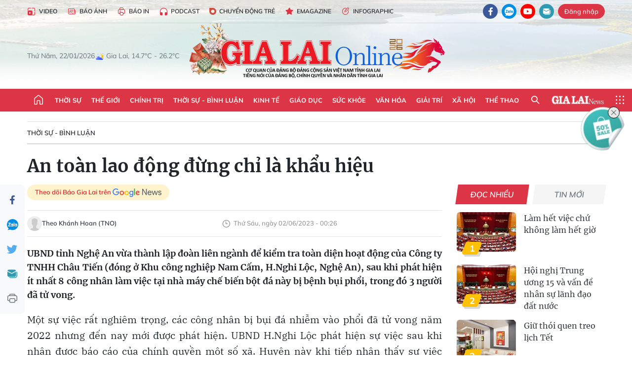

--- FILE ---
content_type: text/html;charset=utf-8
request_url: https://baogialai.com.vn/an-toan-lao-dong-dung-chi-la-khau-hieu-post238843.html
body_size: 36385
content:
<!DOCTYPE html> <html lang="vi"> <head> <title>An toàn lao động đừng chỉ là khẩu hiệu | Báo Gia Lai điện tử</title> <meta name="description" content="UBND tỉnh Nghệ An vừa thành lập đoàn liên ngành để kiểm tra toàn diện hoạt động của Công ty TNHH Châu Tiến (đóng ở Khu công nghiệp Nam Cấm, H.Nghi Lộc, Nghệ An), sau khi phát hiện ít nhất 8 công nhân làm việc tại nhà máy chế biến bột đá này bị bệnh bụi phổi, trong đó 3 người đã tử vong."/> <meta name="keywords" content="an toàn lao động,đừng chỉ là khẩu hiệu,dây chuyền sản xuất,bụi phổi,chủ doanh nghiệp coi thường tính mạng,sức khỏe của công nhân"/> <meta name="news_keywords" content="an toàn lao động,đừng chỉ là khẩu hiệu,dây chuyền sản xuất,bụi phổi,chủ doanh nghiệp coi thường tính mạng,sức khỏe của công nhân"/> <meta http-equiv="Content-Type" content="text/html; charset=utf-8"/> <meta http-equiv="X-UA-Compatible" content="IE=edge"/> <meta http-equiv="refresh" content="1800"/> <meta name="revisit-after" content="1 days"/> <meta name="viewport" content="width=device-width, initial-scale=1"> <meta http-equiv="content-language" content="vi"/> <meta name="format-detection" content="telephone=no"/> <meta name="format-detection" content="address=no"/> <meta name="apple-mobile-web-app-capable" content="yes"> <meta name="apple-mobile-web-app-status-bar-style" content="black"> <meta name="apple-mobile-web-app-title" content="Báo Gia Lai điện tử"/> <meta name="referrer" content="no-referrer-when-downgrade"/> <link rel="shortcut icon" href="https://cdn.baogialai.com.vn/assets/web/styles/img/favicon_vi.ico" type="image/x-icon"/> <link rel="preconnect" href="https://cdn.baogialai.com.vn"/> <link rel="dns-prefetch" href="https://cdn.baogialai.com.vn"/> <link rel="dns-prefetch" href="//static.baogialai.com.vn"/> <link rel="dns-prefetch" href="//www.google-analytics.com"/> <link rel="dns-prefetch" href="//www.googletagmanager.com"/> <link rel="dns-prefetch" href="//stc.za.zaloapp.com"/> <link rel="dns-prefetch" href="//fonts.googleapis.com"/> <meta property="fb:pages" content="1879835095375968"/> <script> var cmsConfig = { domainDesktop: 'https://baogialai.com.vn', domainMobile: 'https://baogialai.com.vn', domainApi: 'https://api.baogialai.com.vn', domainStatic: 'https://cdn.baogialai.com.vn', domainLog: 'https://log.baogialai.com.vn', googleAnalytics: 'G-KM6CQHNG73', siteId: 0, pageType: 1, objectId: 238843, adsZone: 67, allowAds: true, adsLazy: true, antiAdblock: true, }; if (window.location.protocol !== 'https:' && window.location.hostname.indexOf('baogialai.com.vn') !== -1) { window.location = 'https://' + window.location.hostname + window.location.pathname + window.location.hash; } var USER_AGENT = window.navigator && (window.navigator.userAgent || window.navigator.vendor) || window.opera || "", IS_MOBILE = /Android|webOS|iPhone|iPod|BlackBerry|Windows Phone|IEMobile|Mobile Safari|Opera Mini/i.test(USER_AGENT); function setCookie(o, e, i) { var n = new Date; n.setTime(n.getTime() + 24 * i * 60 * 60 * 1e3); var t = "expires=" + n.toUTCString(); document.cookie = o + "=" + e + "; " + t + "; path=/" } function getCookie(o) { var e = document.cookie.indexOf(o + "="), i = e + o.length + 1; if (!e && o !== document.cookie.substring(0, o.length)) return null; if (-1 === e) return null; var n = document.cookie.indexOf(";", i); return -1 === n && (n = document.cookie.length), unescape(document.cookie.substring(i, n)) } function removeHash() { 0 < window.location.toString().indexOf("#") && window.history.pushState("", document.title, window.location.pathname) }; </script> <script> if (USER_AGENT && USER_AGENT.indexOf("facebot") <= 0 && USER_AGENT.indexOf("facebookexternalhit") <= 0) { var query = ''; var hash = ''; if (window.location.search) query = window.location.search; if (window.location.hash) hash = window.location.hash; var canonicalUrl = 'https://baogialai.com.vn/an-toan-lao-dong-dung-chi-la-khau-hieu-post238843.html' + query + hash ; var curUrl = decodeURIComponent(window.location.href); if (!location.port && canonicalUrl.startsWith("http") && curUrl != canonicalUrl) { window.location.replace(canonicalUrl); } } </script> <meta name="author" content="Báo Gia Lai điện tử"/> <meta name="copyright" content="Copyright © 2026 by Báo Gia Lai điện tử"/> <meta name="RATING" content="GENERAL"/> <meta name="GENERATOR" content="Báo Gia Lai điện tử"/> <meta content="Báo Gia Lai điện tử" itemprop="sourceOrganization" name="source"/> <meta content="news" itemprop="genre" name="medium"/> <meta name="robots" content="noarchive, max-image-preview:large, index, follow"/> <meta name="GOOGLEBOT" content="noarchive, max-image-preview:large, index, follow"/> <link rel="canonical" href="https://baogialai.com.vn/an-toan-lao-dong-dung-chi-la-khau-hieu-post238843.html"/> <meta property="og:site_name" content="Báo Gia Lai điện tử"/> <meta property="og:rich_attachment" content="true"/> <meta property="og:type" content="article"/> <meta property="og:url" content="https://baogialai.com.vn/an-toan-lao-dong-dung-chi-la-khau-hieu-post238843.html"/> <meta property="og:image" content="https://cdn.baogialai.com.vn/images/a95dd877509f86a1e987f3f15603368984714cc9fc5fbf04b005a44e974cc322c3900bf23589d10684cb2722f6b06cbbbaad4504a382b27e1d6dbaaaf05238af720a00de6faee1f612c0a31d40a5c5e7/1khusx-2026.jpg.webp"/> <meta property="og:title" content="An toàn lao động đừng chỉ là khẩu hiệu"/> <meta property="og:description" content="UBND tỉnh Nghệ An vừa thành lập đoàn liên ngành để kiểm tra toàn diện hoạt động của Công ty TNHH Châu Tiến (đóng ở Khu công nghiệp Nam Cấm, H.Nghi Lộc, Nghệ An), sau khi phát hiện ít nhất 8 công nhân làm việc tại nhà máy chế biến bột đá này bị bệnh bụi phổi, trong đó 3 người đã tử vong."/> <meta name="twitter:card" value="summary"/> <meta name="twitter:url" content="https://baogialai.com.vn/an-toan-lao-dong-dung-chi-la-khau-hieu-post238843.html"/> <meta name="twitter:title" content="An toàn lao động đừng chỉ là khẩu hiệu"/> <meta name="twitter:description" content="UBND tỉnh Nghệ An vừa thành lập đoàn liên ngành để kiểm tra toàn diện hoạt động của Công ty TNHH Châu Tiến (đóng ở Khu công nghiệp Nam Cấm, H.Nghi Lộc, Nghệ An), sau khi phát hiện ít nhất 8 công nhân làm việc tại nhà máy chế biến bột đá này bị bệnh bụi phổi, trong đó 3 người đã tử vong."/> <meta name="twitter:image" content="https://cdn.baogialai.com.vn/images/a95dd877509f86a1e987f3f15603368984714cc9fc5fbf04b005a44e974cc322c3900bf23589d10684cb2722f6b06cbbbaad4504a382b27e1d6dbaaaf05238af720a00de6faee1f612c0a31d40a5c5e7/1khusx-2026.jpg.webp"/> <meta name="twitter:site" content="@Báo Gia Lai điện tử"/> <meta name="twitter:creator" content="@Báo Gia Lai điện tử"/> <meta property="article:publisher" content="https://www.facebook.com/baogialai.net/"/> <meta property="article:tag" content="an toàn lao động,đừng chỉ là khẩu hiệu,dây chuyền sản xuất,bụi phổi,chủ doanh nghiệp coi thường tính mạng,sức khỏe của công nhân"/> <meta property="article:section" content="Lao động - Việc làm,Thời sự - Bình luận"/> <meta property="article:published_time" content="2023-06-02T07:26:19+0700"/> <meta property="article:modified_time" content="2023-06-02T07:26:19+0700"/> <link rel="amphtml" href="https://baogialai.com.vn/an-toan-lao-dong-dung-chi-la-khau-hieu-post238843.amp"/> <script type="application/ld+json"> { "@context": "http://schema.org", "@type": "Organization", "name": "Báo Gia Lai điện tử", "url": "https://baogialai.com.vn", "logo": "https://cdn.baogialai.com.vn/assets/web/styles/img/logo.png", "foundingDate": "1947", "founders": [ { "@type": "Person", "name": "CƠ QUAN CỦA ĐẢNG BỘ ĐẢNG CỘNG SẢN VIỆT NAM TỈNH GIA LAI" } ], "address": [ { "@type": "PostalAddress", "streetAddress": "02 A Hoàng Văn Thụ, TP. Pleiku, tỉnh Gia Lai", "addressLocality": "Gia Lai City", "addressRegion": "Northeast", "postalCode": "600000", "addressCountry": "VNM" } ], "contactPoint": [ { "@type": "ContactPoint", "telephone": "+84-269-3824-123", "contactType": "customer service" } ], "sameAs": [ "https://www.facebook.com/baogialai.net" ] } </script> <script type="application/ld+json"> { "@context" : "https://schema.org", "@type" : "WebSite", "name": "Báo Gia Lai điện tử", "url": "https://baogialai.com.vn", "alternateName" : "Báo và phát thanh, truyền hình Gia Lai, CƠ QUAN CỦA ĐẢNG BỘ ĐẢNG CỘNG SẢN VIỆT NAM TỈNH GIA LAI", "potentialAction": { "@type": "SearchAction", "target": { "@type": "EntryPoint", "urlTemplate": "https://baogialai.com.vn/search/?q={search_term_string}" }, "query-input": "required name=search_term_string" } } </script> <script type="application/ld+json"> { "@context":"http://schema.org", "@type":"BreadcrumbList", "itemListElement":[ { "@type":"ListItem", "position":1, "item":{ "@id":"https://baogialai.com.vn/thoi-su-binh-luan/", "name":"Thời sự - Bình luận" } } ] } </script> <script type="application/ld+json"> { "@context": "http://schema.org", "@type": "NewsArticle", "mainEntityOfPage":{ "@type":"WebPage", "@id":"https://baogialai.com.vn/an-toan-lao-dong-dung-chi-la-khau-hieu-post238843.html" }, "headline": "An toàn lao động đừng chỉ là khẩu hiệu", "description": "UBND tỉnh Nghệ An vừa thành lập đoàn liên ngành để kiểm tra toàn diện hoạt động của Công ty TNHH Châu Tiến (đóng ở Khu công nghiệp Nam Cấm, H.Nghi Lộc, Nghệ An), sau khi phát hiện ít nhất 8 công nhân làm việc tại nhà máy chế biến bột đá này bị bệnh bụi phổi, trong đó 3 người đã tử vong.", "image": { "@type": "ImageObject", "url": "https://cdn.baogialai.com.vn/images/a95dd877509f86a1e987f3f15603368984714cc9fc5fbf04b005a44e974cc322c3900bf23589d10684cb2722f6b06cbbbaad4504a382b27e1d6dbaaaf05238af720a00de6faee1f612c0a31d40a5c5e7/1khusx-2026.jpg.webp", "width" : 1200, "height" : 675 }, "datePublished": "2023-06-02T07:26:19+0700", "dateModified": "2023-06-02T07:26:19+0700", "author": { "@type": "Person", "name": "Theo Khánh Hoan (TNO)" }, "publisher": { "@type": "Organization", "name": "Báo Gia Lai điện tử", "logo": { "@type": "ImageObject", "url": "https://cdn.baogialai.com.vn/assets/web/styles/img/logo.png" } } } </script> <link rel="preload" href="https://cdn.baogialai.com.vn/assets/web/styles/css/main.min-1.0.56.css" as="style"> <link rel="preload" href="https://cdn.baogialai.com.vn/assets/web/js/main.min-1.0.44.js" as="script"> <link rel="preload" href="https://cdn.baogialai.com.vn/assets/web/js/detail.min-1.0.23.js" as="script"> <link rel="preload" href="https://common.mcms.one/assets/styles/css/baogialai-1.0.2.css" as="style"> <link rel="stylesheet" href="https://common.mcms.one/assets/styles/css/baogialai-1.0.2.css"> <link id="cms-style" rel="stylesheet" href="https://cdn.baogialai.com.vn/assets/web/styles/css/main.min-1.0.56.css"> <style>.zl-likeshare{display:none}</style> <script type="text/javascript"> var _metaOgUrl = 'https://baogialai.com.vn/an-toan-lao-dong-dung-chi-la-khau-hieu-post238843.html'; var page_title = document.title; var tracked_url = window.location.pathname + window.location.search + window.location.hash; var cate_path = 'thoi-su-binh-luan'; if (cate_path.length > 0) { tracked_url = "/" + cate_path + tracked_url; } </script> <script async="" src="https://www.googletagmanager.com/gtag/js?id=G-KM6CQHNG73"></script> <script> window.dataLayer = window.dataLayer || []; function gtag() { dataLayer.push(arguments); } gtag('js', new Date()); gtag('config', 'G-KM6CQHNG73', {page_path: tracked_url}); </script> <script>window.dataLayer = window.dataLayer || []; dataLayer.push({'pageCategory': '/thoi\-su\-binh\-luan'});</script> <script> window.dataLayer = window.dataLayer || []; dataLayer.push({ 'event': 'Pageview', 'articleId': '238843', 'articleTitle': 'An toàn lao động đừng chỉ là khẩu hiệu', 'articleCategory': 'Lao động - Việc làm,Thời sự - Bình luận', 'articleAlowAds': true, 'articleAuthor': 'Theo Khánh Hoan (TNO)', 'articleType': 'normal', 'articleTags': 'an toàn lao động,đừng chỉ là khẩu hiệu,dây chuyền sản xuất,bụi phổi,chủ doanh nghiệp coi thường tính mạng,sức khỏe của công nhân', 'articlePublishDate': '2023-06-02T07:26:19+0700', 'articleThumbnail': 'https://cdn.baogialai.com.vn/images/a95dd877509f86a1e987f3f15603368984714cc9fc5fbf04b005a44e974cc322c3900bf23589d10684cb2722f6b06cbbbaad4504a382b27e1d6dbaaaf05238af720a00de6faee1f612c0a31d40a5c5e7/1khusx-2026.jpg.webp', 'articleShortUrl': 'https://baogialai.com.vn/an-toan-lao-dong-dung-chi-la-khau-hieu-post238843.html', 'articleFullUrl': 'https://baogialai.com.vn/an-toan-lao-dong-dung-chi-la-khau-hieu-post238843.html', }); </script> <script type='text/javascript'> gtag('event', 'article_page', { 'articleId': '238843', 'articleTitle': 'An toàn lao động đừng chỉ là khẩu hiệu', 'articleCategory': 'Lao động - Việc làm,Thời sự - Bình luận', 'articleAlowAds': true, 'articleAuthor': 'Theo Khánh Hoan (TNO)', 'articleType': 'normal', 'articleTags': 'an toàn lao động,đừng chỉ là khẩu hiệu,dây chuyền sản xuất,bụi phổi,chủ doanh nghiệp coi thường tính mạng,sức khỏe của công nhân', 'articlePublishDate': '2023-06-02T07:26:19+0700', 'articleThumbnail': 'https://cdn.baogialai.com.vn/images/a95dd877509f86a1e987f3f15603368984714cc9fc5fbf04b005a44e974cc322c3900bf23589d10684cb2722f6b06cbbbaad4504a382b27e1d6dbaaaf05238af720a00de6faee1f612c0a31d40a5c5e7/1khusx-2026.jpg.webp', 'articleShortUrl': 'https://baogialai.com.vn/an-toan-lao-dong-dung-chi-la-khau-hieu-post238843.html', 'articleFullUrl': 'https://baogialai.com.vn/an-toan-lao-dong-dung-chi-la-khau-hieu-post238843.html', }); </script> <script type="text/javascript"> var videoAds = 'https://sspapi.admicro.vn/ssp_request/video?u=baogialai.com.vn%2F[URL_PATH]&z=2033613&p=1&w=650&h=300&l=-1&loc=-1&tags=1,2,3,4,5&adstype=2&vtype=1&bannerlimit=5&bannerid=-1'</script> <script async type="application/javascript" src="https://news.google.com/swg/js/v1/swg-basic.js"></script>
<script> (self.SWG_BASIC = self.SWG_BASIC || []).push( basicSubscriptions => { basicSubscriptions.init({ type: "NewsArticle", isPartOfType: ["Product"], isPartOfProductId: "CAowjfbLCw:openaccess", clientOptions: { theme: "light", lang: "vi" }, }); });
</script>
<script>(function(w,d,s,l,i){w[l]=w[l]||[];w[l].push({'gtm.start':
new Date().getTime(),event:'gtm.js'});var f=d.getElementsByTagName(s)[0],
j=d.createElement(s),dl=l!='dataLayer'?'&l='+l:'';j.async=true;j.src=
'https://www.googletagmanager.com/gtm.js?id='+i+dl;f.parentNode.insertBefore(j,f);
})(window,document,'script','dataLayer','GTM-TB9TXDXN');</script>
<script async src="https://static.amcdn.vn/tka/cdn.js" type="text/javascript"></script>
<script> var arfAsync = arfAsync || [];
</script>
<script id="arf-core-js" onerror="window.arferrorload=true;" src="//media1.admicro.vn/cms/Arf.min.js" async></script> <script async src="https://sp.zalo.me/plugins/sdk.js"></script> </head> <body class="normal"> <header class="site-header"> <div class="hdr-topbar"> <div class="container"> <div class="hdr-tool"> <a href="/media/" class="hdr-link" title="Video" target="_blank"><i class="ic-type-video"></i>Video</a> <a href="/bao-anh/" class="hdr-link" title="Báo Ảnh"><i class="ic-news"></i>Báo Ảnh</a> <a href="/bao-in/" class="hdr-link"><i class="ic-p-magazine"></i>Báo in</a> <a href="/podcast/" class="hdr-link" title="Podcast"><i class="ic-type-headphones"></i>Podcast</a> <a href="/chuyen-dong-tre/" class="hdr-link" title="Chuyển động trẻ" target="_blank"><i class="ic-cdt"></i>Chuyển động trẻ</a> <a href="/multimedia/emagazine/" class="hdr-link" title="Emagazine"><i class="ic-star"></i>Emagazine</a> <a href="/multimedia/infographics/" class="hdr-link" title="Infographic"><i class="ic-status"></i>Infographic</a> </div> <div class="hdr-social"> <a href="https://www.facebook.com/baogialai.net" class="fb" target="_blank" title="Quan tâm báo Gia Lai trên facebook"><i class="ic-facebook"></i></a> <a href="https://zalo.me/2001351235895213476" class="zl" target="_blank" title="Quan tâm báo Gia Lai trên zalo"><i class="ic-zalo"></i></a> <a href="https://www.youtube.com/channel/UCDJdbERJb4Tk72cgn3mRwtQ" class="yt" target="_blank" title="Quan tâm báo Gia Lai trên Youtube"><i class="ic-youtube"></i></a> <a href="mailto:glo@baogialai.com.vn" class="ml" target="_blank" title="Gửi email tới báo Gia Lai"><i class="ic-mail"></i></a> <div class="wrap-user user-profile"></div> </div> </div> </div> <div class="center container"> <div class="wrap"> <div class="time" id="fulltime"></div> <div class="weather" id="weather-box"></div> </div> <div class="hdr-logo"> <div class="logo"> <a href="https://baogialai.com.vn" title="Báo Gia Lai điện tử">Báo Gia Lai điện tử</a> </div> </div> </div> <nav class="navigation"> <ul class="container menu-wrap"> <li class="main home"> <a href="/" class="menu-heading" title="Trang chủ"><i class="ic-home"></i></a> </li> <li class="main"> <a class="menu-heading" href="https://baogialai.com.vn/thoi-su-su-kien/" title="Thời sự">Thời sự</a> </li> <li class="main"> <a class="menu-heading" href="https://baogialai.com.vn/thoi-su-quoc-te/" title="Thế giới">Thế giới</a> </li> <li class="main"> <a class="menu-heading" href="https://baogialai.com.vn/chinh-tri/" title="Chính trị">Chính trị</a> <div class="submenu"> <a href="https://baogialai.com.vn/chinh-tri/nhan-su/" title="Nhân sự">Nhân sự</a> <a href="https://baogialai.com.vn/chinh-tri/quoc-phong-an-ninh/" title="Quốc phòng - An ninh">Quốc phòng - An ninh</a> <a href="https://baogialai.com.vn/chinh-tri/tin-tuc/" title="Tin tức">Tin tức</a> <a href="https://baogialai.com.vn/chinh-tri/bao-ve-nen-tang-tu-tuong-cua-dang/" title="Bảo vệ nền tảng tư tưởng của Đảng">Bảo vệ nền tảng tư tưởng của Đảng</a> </div> </li> <li class="main"> <a class="menu-heading" href="https://baogialai.com.vn/thoi-su-binh-luan/" title="Thời sự - Bình luận">Thời sự - Bình luận</a> </li> <li class="main"> <a class="menu-heading" href="https://baogialai.com.vn/kinh-te/" title="Kinh tế">Kinh tế</a> <div class="submenu"> <a href="https://baogialai.com.vn/kinh-te/doanh-nghiep/" title="Doanh nghiệp">Doanh nghiệp</a> <a href="https://baogialai.com.vn/xe-may-xe-o-to/" title="Xe máy - Ô tô">Xe máy - Ô tô</a> <a href="https://baogialai.com.vn/thi-truong-vang/" title="Thị trường vàng">Thị trường vàng</a> <a href="https://baogialai.com.vn/kinh-te/nong-nghiep/" title="Nông-lâm-ngư nghiệp">Nông-lâm-ngư nghiệp</a> <a href="https://baogialai.com.vn/kinh-te/tai-chinh/" title="Tài chính">Tài chính</a> <a href="https://baogialai.com.vn/kinh-te/hang-hoa-tieu-dung/" title="Hàng hóa - Tiêu dùng">Hàng hóa - Tiêu dùng</a> </div> </li> <li class="main"> <a class="menu-heading" href="https://baogialai.com.vn/giao-duc/" title="Giáo dục">Giáo dục</a> <div class="submenu"> <a href="https://baogialai.com.vn/giao-duc/chuyen-truong-chuyen-lop/" title="Chuyện trường, chuyện lớp">Chuyện trường, chuyện lớp</a> <a href="https://baogialai.com.vn/giao-duc/tuyen-sinh/" title="Tuyển sinh">Tuyển sinh</a> <a href="https://baogialai.com.vn/giao-duc/tin-tuc/" title="Tin tức">Tin tức</a> </div> </li> <li class="main"> <a class="menu-heading" href="https://baogialai.com.vn/suc-khoe/" title="Sức khỏe">Sức khỏe</a> <div class="submenu"> <a href="https://baogialai.com.vn/suc-khoe/dinh-duong/" title="Dinh dưỡng">Dinh dưỡng</a> <a href="https://baogialai.com.vn/suc-khoe/lam-dep/" title="Làm đẹp">Làm đẹp</a> <a href="https://baogialai.com.vn/suc-khoe/tin-tuc/" title="Tin tức">Tin tức</a> <a href="https://baogialai.com.vn/suc-khoe/y-duoc-co-truyen/" title="Y dược cổ truyền">Y dược cổ truyền</a> </div> </li> <li class="main"> <a class="menu-heading" href="https://baogialai.com.vn/van-hoa/" title="Văn hóa">Văn hóa</a> <div class="submenu"> <a href="https://baogialai.com.vn/van-hoa/co-hoc-tinh-hoa/" title="Cổ học tinh hoa">Cổ học tinh hoa</a> <a href="https://baogialai.com.vn/van-hoa/van-hoc-nghe-thuat/" title="Văn học - Nghệ thuật">Văn học - Nghệ thuật</a> <a href="https://baogialai.com.vn/van-hoa/qua-tang-tam-hon-2022/" title="Quà tặng tâm hồn">Quà tặng tâm hồn</a> </div> </li> <li class="main"> <a class="menu-heading" href="https://baogialai.com.vn/giai-tri/" title="Giải trí">Giải trí</a> <div class="submenu"> <a href="https://baogialai.com.vn/giai-tri/am-nhac-dien-anh/" title="Âm nhạc - Điện ảnh">Âm nhạc - Điện ảnh</a> <a href="https://baogialai.com.vn/giai-tri/the-gioi-nghe-si/" title="Thế giới nghệ sĩ">Thế giới nghệ sĩ</a> <a href="https://baogialai.com.vn/giai-tri/thoi-trang/" title="Thời trang">Thời trang</a> </div> </li> <li class="main"> <a class="menu-heading" href="https://baogialai.com.vn/doi-song/" title="Xã hội">Xã hội</a> <div class="submenu"> <a href="https://baogialai.com.vn/doi-song/dan-sinh/" title="Đời sống">Đời sống</a> <a href="https://baogialai.com.vn/doi-song/gia-dinh/" title="Gia đình">Gia đình</a> <a href="https://baogialai.com.vn/doi-song/lao-dong-viec-lam/" title="Lao động - Việc làm">Lao động - Việc làm</a> <a href="https://baogialai.com.vn/tu-thien/" title="Từ thiện">Từ thiện</a> <a href="https://baogialai.com.vn/xoa-nha-tam-nha-dot-nat/" title="Xóa nhà tạm, nhà dột nát">Xóa nhà tạm, nhà dột nát</a> </div> </li> <li class="main"> <a class="menu-heading" href="https://baogialai.com.vn/the-thao/" title="Thể thao">Thể thao</a> <div class="submenu"> <a href="https://baogialai.com.vn/the-thao/bong-da/" title="Bóng đá">Bóng đá</a> <a href="https://baogialai.com.vn/ma-ra-thon/" title="Marathon">Marathon</a> <a href="https://baogialai.com.vn/tennis-pickleball/" title="Tennis-Pickleball">Tennis-Pickleball</a> <a href="https://baogialai.com.vn/the-thao/trong-nuoc-2022/" title="Thể thao cộng đồng">Thể thao cộng đồng</a> </div> </li> <li class="main search"> <div class="search-btn"> <i class="ic-search"></i> </div> <div class="dropdown-menu"> <div class="search-form"> <input type="text" class="form-control txtsearch" placeholder="Tìm kiếm"> <button type="button" class="btn btn_search" aria-label="Tìm kiếm">Tìm kiếm</button> </div> </div> </li> <li class="main logo-news"><a href="https://en.baogialai.com.vn" title="Gia Lai News">Gia Lai News</a></li> <li class="main menu"> <div class="menu-btn"> <i class="ic-menu"></i> </div> <div class="dropdown-menu"> <div class="container mega-menu"> <div class="menu-col"> <a href="https://baogialai.com.vn/thoi-su-su-kien/" title="Thời sự">Thời sự</a> </div> <div class="menu-col"> <a href="https://baogialai.com.vn/thoi-su-quoc-te/" title="Thế giới">Thế giới</a> </div> <div class="menu-col"> <a href="https://baogialai.com.vn/chinh-tri/" title="Chính trị">Chính trị</a> <a href="https://baogialai.com.vn/chinh-tri/nhan-su/" title="Nhân sự">Nhân sự</a> <a href="https://baogialai.com.vn/chinh-tri/tin-tuc/" title="Tin tức">Tin tức</a> <a href="https://baogialai.com.vn/chinh-tri/bao-ve-nen-tang-tu-tuong-cua-dang/" title="Bảo vệ nền tảng tư tưởng của Đảng">Bảo vệ nền tảng tư tưởng của Đảng</a> <a href="https://baogialai.com.vn/chinh-tri/quoc-phong-an-ninh/" title="Quốc phòng - An ninh">Quốc phòng - An ninh</a> </div> <div class="menu-col"> <a href="https://baogialai.com.vn/thoi-su-binh-luan/" title="Thời sự - Bình luận">Thời sự - Bình luận</a> </div> <div class="menu-col"> <a href="https://baogialai.com.vn/kinh-te/" title="Kinh tế">Kinh tế</a> <a href="https://baogialai.com.vn/thi-truong-vang/" title="Thị trường vàng">Thị trường vàng</a> <a href="https://baogialai.com.vn/xe-may-xe-o-to/" title="Xe máy - Ô tô">Xe máy - Ô tô</a> <a href="https://baogialai.com.vn/kinh-te/doanh-nghiep/" title="Doanh nghiệp">Doanh nghiệp</a> <a href="https://baogialai.com.vn/kinh-te/nong-nghiep/" title="Nông-lâm-ngư nghiệp">Nông-lâm-ngư nghiệp</a> <a href="https://baogialai.com.vn/kinh-te/hang-hoa-tieu-dung/" title="Hàng hóa - Tiêu dùng">Hàng hóa - Tiêu dùng</a> <a href="https://baogialai.com.vn/kinh-te/tai-chinh/" title="Tài chính">Tài chính</a> </div> <div class="menu-col"> <a href="https://baogialai.com.vn/giao-duc/" title="Giáo dục">Giáo dục</a> <a href="https://baogialai.com.vn/giao-duc/tin-tuc/" title="Tin tức">Tin tức</a> <a href="https://baogialai.com.vn/giao-duc/tuyen-sinh/" title="Tuyển sinh">Tuyển sinh</a> <a href="https://baogialai.com.vn/giao-duc/chuyen-truong-chuyen-lop/" title="Chuyện trường, chuyện lớp">Chuyện trường, chuyện lớp</a> </div> <div class="menu-col"> <a href="https://baogialai.com.vn/suc-khoe/" title="Sức khỏe">Sức khỏe</a> <a href="https://baogialai.com.vn/suc-khoe/y-duoc-co-truyen/" title="Y dược cổ truyền">Y dược cổ truyền</a> <a href="https://baogialai.com.vn/suc-khoe/dinh-duong/" title="Dinh dưỡng">Dinh dưỡng</a> <a href="https://baogialai.com.vn/suc-khoe/lam-dep/" title="Làm đẹp">Làm đẹp</a> <a href="https://baogialai.com.vn/suc-khoe/tin-tuc/" title="Tin tức">Tin tức</a> </div> <div class="menu-col"> <a href="https://baogialai.com.vn/van-hoa/" title="Văn hóa">Văn hóa</a> <a href="https://baogialai.com.vn/van-hoa/van-hoc-nghe-thuat/" title="Văn học - Nghệ thuật">Văn học - Nghệ thuật</a> <a href="https://baogialai.com.vn/van-hoa/co-hoc-tinh-hoa/" title="Cổ học tinh hoa">Cổ học tinh hoa</a> <a href="https://baogialai.com.vn/van-hoa/qua-tang-tam-hon-2022/" title="Quà tặng tâm hồn">Quà tặng tâm hồn</a> </div> <div class="menu-col"> <a href="https://baogialai.com.vn/giai-tri/" title="Giải trí">Giải trí</a> <a href="https://baogialai.com.vn/giai-tri/the-gioi-nghe-si/" title="Thế giới nghệ sĩ">Thế giới nghệ sĩ</a> <a href="https://baogialai.com.vn/giai-tri/am-nhac-dien-anh/" title="Âm nhạc - Điện ảnh">Âm nhạc - Điện ảnh</a> <a href="https://baogialai.com.vn/giai-tri/thoi-trang/" title="Thời trang">Thời trang</a> </div> <div class="menu-col"> <a href="https://baogialai.com.vn/song-tre-song-dep/" title="Sống trẻ">Sống trẻ</a> <a href="https://baogialai.com.vn/song-tre-song-dep/hoat-dong-doan-hoi-doi/" title="Hoạt động Đoàn - Hội - Đội">Hoạt động Đoàn - Hội - Đội</a> <a href="https://baogialai.com.vn/song-tre-song-dep/the-gioi-tre/" title="Thế giới trẻ">Thế giới trẻ</a> </div> <div class="menu-col"> <a href="https://baogialai.com.vn/doi-song/" title="Xã hội">Xã hội</a> <a href="https://baogialai.com.vn/doi-song/dan-sinh/" title="Đời sống">Đời sống</a> <a href="https://baogialai.com.vn/doi-song/lao-dong-viec-lam/" title="Lao động - Việc làm">Lao động - Việc làm</a> <a href="https://baogialai.com.vn/doi-song/gia-dinh/" title="Gia đình">Gia đình</a> </div> <div class="menu-col"> <a href="https://baogialai.com.vn/the-thao/" title="Thể thao">Thể thao</a> <a href="https://baogialai.com.vn/tennis-pickleball/" title="Tennis-Pickleball">Tennis-Pickleball</a> <a href="https://baogialai.com.vn/ma-ra-thon/" title="Marathon">Marathon</a> <a href="https://baogialai.com.vn/the-thao/bong-da/" title="Bóng đá">Bóng đá</a> <a href="https://baogialai.com.vn/the-thao/trong-nuoc-2022/" title="Thể thao cộng đồng">Thể thao cộng đồng</a> </div> <div class="menu-col"> <a href="https://baogialai.com.vn/du-lich/" title="Du lịch">Du lịch</a> <a href="https://baogialai.com.vn/van-hoa/am-thuc/" title="Ẩm thực">Ẩm thực</a> <a href="https://baogialai.com.vn/du-lich/hanh-trang-lu-hanh/" title="Hành trang lữ hành">Hành trang lữ hành</a> <a href="https://baogialai.com.vn/du-lich/tin-tuc/" title="Tin tức">Tin tức</a> </div> <div class="menu-col"> <a href="https://baogialai.com.vn/phap-luat/" title="Pháp luật">Pháp luật</a> <a href="https://baogialai.com.vn/phap-luat/tin-tuc/" title="Tin tức">Tin tức</a> <a href="https://baogialai.com.vn/phap-luat/ky-su-phap-dinh/" title="Ký sự pháp đình">Ký sự pháp đình</a> <a href="https://baogialai.com.vn/phap-luat/goc-canh-bao-chong-tin-gia/" title="Góc cảnh báo / Chống tin giả">Góc cảnh báo / Chống tin giả</a> </div> <div class="menu-col"> <a href="https://baogialai.com.vn/do-thi/" title="Đô thị">Đô thị</a> <a href="https://baogialai.com.vn/do-thi/khong-gian-song-2022/" title="Không gian sống">Không gian sống</a> <a href="https://baogialai.com.vn/do-thi/nhip-song-do-thi-2022/" title="Nhịp sống Đô thị">Nhịp sống Đô thị</a> </div> <div class="menu-col"> <a href="https://baogialai.com.vn/ban-doc/" title="Tòa soạn-Bạn đọc">Tòa soạn-Bạn đọc</a> </div> <div class="menu-col"> <a href="https://baogialai.com.vn/phong-su-ky-su/" title="Phóng sự - Ký sự">Phóng sự - Ký sự</a> </div> <div class="menu-col"> <a href="https://baogialai.com.vn/khoa-hoc-cong-nghe/" title="Khoa học - Công nghệ">Khoa học - Công nghệ</a> <a href="https://baogialai.com.vn/khoa-hoc-cong-nghe/bi-an-khoa-hoc-2022/" title="Bí ẩn khoa học">Bí ẩn khoa học</a> <a href="https://baogialai.com.vn/khoa-hoc-cong-nghe/tin-tuc-cong-nghe-2022/" title="Tin tức công nghệ">Tin tức công nghệ</a> <a href="https://baogialai.com.vn/khoa-hoc-cong-nghe/xe-360-2022/" title="Xe 360">Xe 360</a> </div> <div class="menu-col"> <a href="https://baogialai.com.vn/multimedia/" title="Multimedia">Multimedia</a> <a href="https://baogialai.com.vn/multimedia/emagazine/" title="Emagazine">Emagazine</a> <a href="https://baogialai.com.vn/multimedia/infographics/" title="Infographics">Infographics</a> </div> <div class="menu-col"> <a href="https://baogialai.com.vn/podcast/" title="Podcast">Podcast</a> <a href="https://baogialai.com.vn/gia-lai-hom-nay/" title="Gia Lai ngày mới">Gia Lai ngày mới</a> <a href="https://baogialai.com.vn/chuyen-nguoi-gia-lai/" title="Chuyện Người Gia Lai">Chuyện Người Gia Lai</a> </div> <div class="menu-col"> <a href="https://baogialai.com.vn/media/" title="Video">Video</a> <a href="https://baogialai.com.vn/multimedia/video/gia-lai-48h/" title="24 giờ">24 giờ</a> <a href="https://baogialai.com.vn/ban-tin-the-gioi/" title="Bản tin Thế giới">Bản tin Thế giới</a> <a href="https://baogialai.com.vn/multimedia/video/tin-tuc/" title="Tin tức">Tin tức</a> <a href="https://baogialai.com.vn/multimedia/video/phong-su/" title="Phóng sự">Phóng sự</a> <a href="https://baogialai.com.vn/media/van-hoa-2022/" title="Văn hóa">Văn hóa</a> <a href="https://baogialai.com.vn/media/the-thao-2022/" title="Thể thao">Thể thao</a> </div> <div class="menu-col"> <a href="https://baogialai.com.vn/thoi-tiet/" title="Thời tiết">Thời tiết</a> <a href="https://baogialai.com.vn/thoi-tiet/thoi-tiet-hom-nay/" title="Thời tiết hôm nay">Thời tiết hôm nay</a> <a href="https://baogialai.com.vn/thoi-tiet/canh-bao-thien-tai/" title="Cảnh báo thiên tai">Cảnh báo thiên tai</a> </div> <div class="menu-col"> <a href="https://baogialai.com.vn/thong-tin-quang-cao/" title="Thông tin quảng cáo">Thông tin quảng cáo</a> </div> <div class="menu-col"> <a href="https://baogialai.com.vn/diem-den-gia-lai-2022/" title="Điểm đến Gia Lai">Điểm đến Gia Lai</a> </div> <div class="menu-col"> <a href="https://baogialai.com.vn/bao-anh/" title="Báo Ảnh">Báo Ảnh</a> </div> </div> </div> </li> </ul> </nav> </header> <div class="site-body"> <div class="container"> <div class="direction"> <h2 class="main"> <a href="https://baogialai.com.vn/thoi-su-binh-luan/" title="Thời sự - Bình luận" class="active">Thời sự - Bình luận</a> </h2> </div> <div class="article"> <h1 class="article__title cms-title "> An toàn lao động đừng chỉ là khẩu hiệu </h1> <div class="social-bar"> <div class="social"> <a href="javascript:void(0);" class="social-item fb" data-href="https://baogialai.com.vn/an-toan-lao-dong-dung-chi-la-khau-hieu-post238843.html" data-title="An toàn lao động đừng chỉ là khẩu hiệu" data-rel="facebook" title="Chia sẻ qua Facebook"><i class="ic-facebook"></i></a> <a href="javascript:void(0);" class="social-item zl zalo-share-button" data-href="https://baogialai.com.vn/an-toan-lao-dong-dung-chi-la-khau-hieu-post238843.html" data-oaid="2001351235895213476" data-layout="2" data-color="blue" data-customize="true" title="Chia sẻ qua Zalo"><i class="ic-zalo"></i></a> <a href="javascript:void(0);" class="social-item tt" data-href="https://baogialai.com.vn/an-toan-lao-dong-dung-chi-la-khau-hieu-post238843.html" data-title="An toàn lao động đừng chỉ là khẩu hiệu" data-rel="twitter" title="Chia sẻ qua Twitter"><i class="ic-twitter"></i></a> <a href="javascript:void(0);" class="social-item ml" href="mailto:?subject=Tin đáng đọc từ Báo Gia Lai&body=https://baogialai.com.vn/an-toan-lao-dong-dung-chi-la-khau-hieu-post238843.html"><i class="ic-mail"></i></a> <a href="javascript:void(0);" class="social-item pr sendprint" title="In bài viết"><i class="ic-print"></i></a> </div> </div> <div class="l-content content-col"> <div class="article__header"> <a class="gg-news" href="https://news.google.com/publications/CAAqBwgKMI32ywswvZHjAw" target="_blank" title="Google News"> <span>Theo dõi Báo Gia Lai trên</span> <img src="https://cdn.baogialai.com.vn/assets/web/styles/img/gg-news.png" alt="Google News">
</a> <div class="article__meta"> <div class="author-wrap"> <div class="author"> <span class="avatar"></span> <span class="name cms-author"> Theo Khánh Hoan (TNO) </span> </div> </div> <time class="time" datetime="2023-06-02T07:26:19+0700"><i class="ic-clock"></i><span data-time="1685665579" data-format="long" data-gmt="true">02/06/2023 07:26</span></time> <meta class="cms-date" itemprop="datePublished" content="2023-06-02T07:26:19+0700"> </div> <div class="article__sapo cms-desc"> <strong>UBND tỉnh Nghệ An vừa thành lập đoàn liên ngành để kiểm tra toàn diện hoạt động của Công ty TNHH Châu Tiến (đóng ở Khu công nghiệp Nam Cấm, H.Nghi Lộc, Nghệ An), sau khi phát hiện ít nhất 8 công nhân làm việc tại nhà máy chế biến bột đá này bị bệnh bụi phổi, trong đó 3 người đã tử vong.</strong> </div> <div id="sdaWeb_SdaArticleAfterSapo" class="rennab" data-platform="1" data-position="Web_SdaArticleAfterSapo" style="display:none"> </div> </div> <div class="article__body zce-content-body cms-body" itemprop="articleBody"> <style>.t1 { text-align: justify; }</style>
<p class="t1">Một sự việc rất nghiêm trọng, các công nhân bị bụi đá nhiễm vào phổi đã tử vong năm 2022 nhưng đến nay mới được phát hiện. UBND H.Nghi Lộc phát hiện sự việc sau khi nhận được báo cáo của chính quyền một số xã. Huyện này khi tiếp nhận thấy sự việc nghiêm trọng nên đã báo cáo UBND tỉnh Nghệ An.</p>
<p class="t1">Một nhà máy chỉ hơn 30 công nhân làm việc, nhưng có đến 8 người ở tuổi còn khá trẻ và chỉ mới vào làm việc tại nhà máy này vài năm đã mắc bệnh bụi phổi là chuyện quá bất thường. Thậm chí, có thông tin cho rằng còn những trường hợp khác mắc bệnh nhưng không ngụ ở H.Nghi Lộc nên chưa được thống kê.</p>
<table class="picture"> <tbody> <tr> <td class="pic"><img data-image-id="66107" src="[data-uri]" data-width="640" data-height="328" class="lazyload cms-photo" data-large-src="https://cdn.baogialai.com.vn/images/09a3fb272acbb009e6a327e3f5435da7352c2851cd5b8e027e0695c8f296f53adfc81d9ce06caa3d0b3edb1ea8733629e4b10c6f17d531a78b782e7e1a686a5a/1khusx-2026.jpg" data-src="https://cdn.baogialai.com.vn/images/1d924caea0e79738400b9cfabcb5949ce7b665775ddb9ef7f47f2cc964f986de6bb2bec23756fb4f9c46afeb1e0a806ddaafccfa79f85891779bb264086f3008/1khusx-2026.jpg" alt="Khu sản xuất bột đá của Công ty TNHH Châu Tiến liên quan vụ việc 3 lao động tử vong, 5 lao động đang phải điều trị tại bệnh viện do bụi phổi. Ảnh: Hải Đăng/LĐO" title="Khu sản xuất bột đá của Công ty TNHH Châu Tiến liên quan vụ việc 3 lao động tử vong, 5 lao động đang phải điều trị tại bệnh viện do bụi phổi. Ảnh: Hải Đăng/LĐO" width="640" height="328"></td> </tr> <tr> <td class="caption"> <p>Khu sản xuất bột đá của Công ty TNHH Châu Tiến liên quan vụ việc 3 lao động tử vong, 5 lao động đang phải điều trị tại bệnh viện do bụi phổi. <strong>Ảnh: Hải Đăng/LĐO</strong></p></td> </tr> </tbody>
</table>
<div class="sda_middle"> <div id="sdaWeb_SdaArticleMiddle" class="rennab fyi" data-platform="1" data-position="Web_SdaArticleMiddle"> </div>
</div>
<p class="t1">Tiếp xúc với người viết, một số công nhân bị bệnh đang phải điều trị cho biết mặc dù phải làm việc trong môi trường bụi đá độc hại, nhưng công ty chỉ trang bị găng tay, không trang bị bảo hộ cho người lao động và cũng không buộc công nhân phải đeo khẩu trang. Các công nhân tự mang theo khẩu trang bằng vải để đeo và khi có đoàn kiểm tra đến thì dây chuyền sản xuất gây bụi được yêu cầu phải dừng hoạt động để "qua mặt" lực lượng chức năng.</p>
<div class="sda_middle"> <div id="sdaWeb_SdaArticleMiddle1" class="rennab fyi" data-platform="1" data-position="Web_SdaArticleMiddle1"> </div>
</div>
<p class="t1">Những công nhân mắc bệnh, tử vong và đang phải điều trị đều là trụ cột gia đình. Họ đang phải sống trong cảnh bệnh tật, có người phải thở máy, phải liên tục bám bệnh viện khiến cả gia đình rơi vào cảnh khốn khó.</p>
<p class="t1">An toàn lao động phải được đưa lên hàng đầu, nhưng thực tế ở không ít doanh nghiệp, vấn đề này chỉ là khẩu hiệu suông. Khi chủ doanh nghiệp coi thường tính mạng, sức khỏe của công nhân và người lao động cũng không nhận ra sự nguy hiểm cho chính mình thì hậu quả để lại là quá lớn và không thể bù đắp.</p> <div class="article__source"> <div class="source"> <a class="btn" href="https://thanhnien.vn/an-toan-lao-dong-dung-chi-la-khau-hieu-185230531215243735.htm" target="_blank" rel="nofollow" aria-label="Xem link nguồn">Xem link nguồn</a> </div> </div> <div id="sdaWeb_SdaArticleAfterBody" class="rennab" data-platform="1" data-position="Web_SdaArticleAfterBody" style="display:none"> </div> <div class="article__meta"> <div class="social"> <div class="fb-likeshare"> <div class="fb-like" data-href="https://baogialai.com.vn/an-toan-lao-dong-dung-chi-la-khau-hieu-post238843.html" data-width="" data-layout="button_count" data-action="like" data-size="small" data-share="true"></div> </div> <div class="tt-likeshare"> <a href="https://baogialai.com.vn/an-toan-lao-dong-dung-chi-la-khau-hieu-post238843.html" class="twitter-share-button" data-show-count="false">Tweet</a> <script async src="https://platform.twitter.com/widgets.js" charset="utf-8"></script> </div> <div class="zl-likeshare"> <a class="zalo-share-button" data-href="https://baogialai.com.vn/an-toan-lao-dong-dung-chi-la-khau-hieu-post238843.html" data-oaid="2001351235895213476" data-layout="1" data-color="blue" data-customize="false"></a> </div> </div> <div class="article-rating"> <span>Đánh giá bài viết</span> <div class="raty" data-id="238843" data-score="0.0"></div> </div> </div> </div> <div class="article__footer"> <div class="related-news" data-source="related-news"> <h3 class="box-heading"> <span>Tin liên quan</span> </h3> <div class="box-content"> <article class="story"> <figure class="story__thumb"> <a class="cms-link" href="https://baogialai.com.vn/dam-bao-an-toan-ve-sinh-lao-dong-trong-doanh-nghiep-post236620.html" title="Đảm bảo an toàn vệ sinh lao động trong doanh nghiệp "> <img class="lazyload" src="[data-uri]" data-src="https://cdn.baogialai.com.vn/images/1280d1cc82efa5cd1e5a2ed4bdadda1fd514185e29f4dc2e13ac821c9e1cd40065e823339806e126fa72ca6f29f2f95a859dce3b734805fdd1c33bf71d91d52f556e727edb01b30f0331f7143077cd9e/dd2dinhyen-9459.jpg.webp" data-srcset="https://cdn.baogialai.com.vn/images/1280d1cc82efa5cd1e5a2ed4bdadda1fd514185e29f4dc2e13ac821c9e1cd40065e823339806e126fa72ca6f29f2f95a859dce3b734805fdd1c33bf71d91d52f556e727edb01b30f0331f7143077cd9e/dd2dinhyen-9459.jpg.webp 1x, https://cdn.baogialai.com.vn/images/db353f96a353b840dba711161776e9e5d514185e29f4dc2e13ac821c9e1cd40065e823339806e126fa72ca6f29f2f95a859dce3b734805fdd1c33bf71d91d52f556e727edb01b30f0331f7143077cd9e/dd2dinhyen-9459.jpg.webp 2x" alt="Đảm bảo an toàn vệ sinh lao động trong doanh nghiệp "> <noscript><img src="https://cdn.baogialai.com.vn/images/1280d1cc82efa5cd1e5a2ed4bdadda1fd514185e29f4dc2e13ac821c9e1cd40065e823339806e126fa72ca6f29f2f95a859dce3b734805fdd1c33bf71d91d52f556e727edb01b30f0331f7143077cd9e/dd2dinhyen-9459.jpg.webp" srcset="https://cdn.baogialai.com.vn/images/1280d1cc82efa5cd1e5a2ed4bdadda1fd514185e29f4dc2e13ac821c9e1cd40065e823339806e126fa72ca6f29f2f95a859dce3b734805fdd1c33bf71d91d52f556e727edb01b30f0331f7143077cd9e/dd2dinhyen-9459.jpg.webp 1x, https://cdn.baogialai.com.vn/images/db353f96a353b840dba711161776e9e5d514185e29f4dc2e13ac821c9e1cd40065e823339806e126fa72ca6f29f2f95a859dce3b734805fdd1c33bf71d91d52f556e727edb01b30f0331f7143077cd9e/dd2dinhyen-9459.jpg.webp 2x" alt="Đảm bảo an toàn vệ sinh lao động trong doanh nghiệp " class="image-fallback"></noscript> </a> </figure> <h2 class="story__heading" data-tracking="236620"> <a class="cms-link" href="https://baogialai.com.vn/dam-bao-an-toan-ve-sinh-lao-dong-trong-doanh-nghiep-post236620.html" title="Đảm bảo an toàn vệ sinh lao động trong doanh nghiệp "> Đảm bảo an toàn vệ sinh lao động trong doanh nghiệp </a> </h2> <div class="story__summary story__shorten"> <strong>(GLO)- Những năm gần đây, các doanh nghiệp trong tỉnh Gia Lai đã đẩy mạnh tuyên truyền, triển khai nhiều hoạt động nhằm tạo sự chuyển biến tích cực trong công tác an toàn vệ sinh lao động (ATVSLĐ). Nhờ đó, các doanh nghiệp hoạt động an toàn, hiệu quả, bảo vệ tài sản và tính mạng người lao động trong quá trình sản xuất.</strong> </div> </article> </div> </div> <div id="sdaWeb_SdaArticleAfterRelated" class="rennab" data-platform="1" data-position="Web_SdaArticleAfterRelated" style="display:none"> </div> <div class="article__tags"> <ul> <li><i class="ic-tag"></i></li> <li><a href="https://baogialai.com.vn/tu-khoa/an-toan-lao-dong-tag23670.html" title="an toàn lao động">an toàn lao động</a></li> <li><a href="https://baogialai.com.vn/tu-khoa/dung-chi-la-khau-hieu-tag23673.html" title="đừng chỉ là khẩu hiệu">đừng chỉ là khẩu hiệu</a></li> <li><a href="https://baogialai.com.vn/tu-khoa/day-chuyen-san-xuat-tag23672.html" title="dây chuyền sản xuất">dây chuyền sản xuất</a></li> <li><a href="https://baogialai.com.vn/tu-khoa/bui-phoi-tag23671.html" title="bụi phổi">bụi phổi</a></li> <li><a href="https://baogialai.com.vn/tu-khoa/chu-doanh-nghiep-coi-thuong-tinh-mang-tag23675.html" title="chủ doanh nghiệp coi thường tính mạng">chủ doanh nghiệp coi thường tính mạng</a></li> <li><a href="https://baogialai.com.vn/tu-khoa/suc-khoe-cua-cong-nhan-tag23674.html" title="sức khỏe của công nhân">sức khỏe của công nhân</a></li> </ul> </div> <div id="sdaWeb_SdaArticleAfterTag" class="rennab" data-platform="1" data-position="Web_SdaArticleAfterTag" style="display:none"> </div> <div class="wrap-comment" id="comment238843" data-id="238843" data-type="20"></div> <div id="sdaWeb_SdaArticleAfterComment" class="rennab" data-platform="1" data-position="Web_SdaArticleAfterComment" style="display:none"> </div> </div> </div> <div class="sidebar sidebar-right"> <div id="sidebar-top-1"> <div id="sdaWeb_SdaDiemThi" class="rennab" data-platform="1" data-position="Web_SdaDiemThi" style="display:none"> </div> <div id="sdaWeb_SdaArticleRight1" class="rennab" data-platform="1" data-position="Web_SdaArticleRight1" style="display:none"> </div> <section class="zone zone--popular fyi-position"> <div class="tabs"> <button class="tablinks active" data-electronic="tab_popular">Đọc nhiều</button> <button class="tablinks" data-electronic="tab_latestnews">Tin mới</button> </div> <div class="wrapper_tabcontent"> <div id="tab_popular" class="tabcontent active" data-source="mostread-news-67"> <article class="story"> <div class="number">1</div> <figure class="story__thumb"> <a class="cms-link" href="https://baogialai.com.vn/lam-het-viec-chu-khong-lam-het-gio-post576328.html" title="Làm hết việc chứ không làm hết giờ"> <img class="lazyload" src="[data-uri]" data-src="https://cdn.baogialai.com.vn/images/2eceaa5b947cc5ebfb5089e1044ec630c1c4fd29efb0d901a6203f37888314a1011d4e474cbeaa856093167f46b68c6d8e0cb5fbd2b254b38b1ea6cc64606318/chinh-quyen-2.jpg.webp" data-srcset="https://cdn.baogialai.com.vn/images/2eceaa5b947cc5ebfb5089e1044ec630c1c4fd29efb0d901a6203f37888314a1011d4e474cbeaa856093167f46b68c6d8e0cb5fbd2b254b38b1ea6cc64606318/chinh-quyen-2.jpg.webp 1x, https://cdn.baogialai.com.vn/images/bd0c56e4186f82d9139eee2ddacdb939c1c4fd29efb0d901a6203f37888314a1011d4e474cbeaa856093167f46b68c6d8e0cb5fbd2b254b38b1ea6cc64606318/chinh-quyen-2.jpg.webp 2x" alt="Làm hết việc chứ không làm hết giờ"> <noscript><img src="https://cdn.baogialai.com.vn/images/2eceaa5b947cc5ebfb5089e1044ec630c1c4fd29efb0d901a6203f37888314a1011d4e474cbeaa856093167f46b68c6d8e0cb5fbd2b254b38b1ea6cc64606318/chinh-quyen-2.jpg.webp" srcset="https://cdn.baogialai.com.vn/images/2eceaa5b947cc5ebfb5089e1044ec630c1c4fd29efb0d901a6203f37888314a1011d4e474cbeaa856093167f46b68c6d8e0cb5fbd2b254b38b1ea6cc64606318/chinh-quyen-2.jpg.webp 1x, https://cdn.baogialai.com.vn/images/bd0c56e4186f82d9139eee2ddacdb939c1c4fd29efb0d901a6203f37888314a1011d4e474cbeaa856093167f46b68c6d8e0cb5fbd2b254b38b1ea6cc64606318/chinh-quyen-2.jpg.webp 2x" alt="Làm hết việc chứ không làm hết giờ" class="image-fallback"></noscript> </a> </figure> <h2 class="story__heading" data-tracking="576328"> <a class="cms-link" href="https://baogialai.com.vn/lam-het-viec-chu-khong-lam-het-gio-post576328.html" title="Làm hết việc chứ không làm hết giờ"> Làm hết việc chứ không làm hết giờ </a> </h2> </article> <article class="story"> <div class="number">2</div> <figure class="story__thumb"> <a class="cms-link" href="https://baogialai.com.vn/hoi-nghi-trung-uong-15-va-van-de-nhan-su-lanh-dao-dat-nuoc-post575736.html" title="Hội nghị Trung ương 15 và vấn đề nhân sự lãnh đạo đất nước"> <img class="lazyload" src="[data-uri]" data-src="https://cdn.baogialai.com.vn/images/2eceaa5b947cc5ebfb5089e1044ec630c1c4fd29efb0d901a6203f37888314a15e61d85451bcca9368c9c9074c6e46269f3365ae1ef52d5108b7ffbc06afe4b6/bo-chinh-tri.jpg.webp" data-srcset="https://cdn.baogialai.com.vn/images/2eceaa5b947cc5ebfb5089e1044ec630c1c4fd29efb0d901a6203f37888314a15e61d85451bcca9368c9c9074c6e46269f3365ae1ef52d5108b7ffbc06afe4b6/bo-chinh-tri.jpg.webp 1x, https://cdn.baogialai.com.vn/images/bd0c56e4186f82d9139eee2ddacdb939c1c4fd29efb0d901a6203f37888314a15e61d85451bcca9368c9c9074c6e46269f3365ae1ef52d5108b7ffbc06afe4b6/bo-chinh-tri.jpg.webp 2x" alt="Hội nghị Trung ương 15 và vấn đề nhân sự lãnh đạo đất nước"> <noscript><img src="https://cdn.baogialai.com.vn/images/2eceaa5b947cc5ebfb5089e1044ec630c1c4fd29efb0d901a6203f37888314a15e61d85451bcca9368c9c9074c6e46269f3365ae1ef52d5108b7ffbc06afe4b6/bo-chinh-tri.jpg.webp" srcset="https://cdn.baogialai.com.vn/images/2eceaa5b947cc5ebfb5089e1044ec630c1c4fd29efb0d901a6203f37888314a15e61d85451bcca9368c9c9074c6e46269f3365ae1ef52d5108b7ffbc06afe4b6/bo-chinh-tri.jpg.webp 1x, https://cdn.baogialai.com.vn/images/bd0c56e4186f82d9139eee2ddacdb939c1c4fd29efb0d901a6203f37888314a15e61d85451bcca9368c9c9074c6e46269f3365ae1ef52d5108b7ffbc06afe4b6/bo-chinh-tri.jpg.webp 2x" alt="Hội nghị Trung ương 15 và vấn đề nhân sự lãnh đạo đất nước" class="image-fallback"></noscript> </a> </figure> <h2 class="story__heading" data-tracking="575736"> <a class="cms-link" href="https://baogialai.com.vn/hoi-nghi-trung-uong-15-va-van-de-nhan-su-lanh-dao-dat-nuoc-post575736.html" title="Hội nghị Trung ương 15 và vấn đề nhân sự lãnh đạo đất nước"> Hội nghị Trung ương 15 và vấn đề nhân sự lãnh đạo đất nước </a> </h2> </article> <article class="story"> <div class="number">3</div> <figure class="story__thumb"> <a class="cms-link" href="https://baogialai.com.vn/giu-thoi-quen-treo-lich-tet-post576196.html" title="Giữ thói quen treo lịch Tết"> <img class="lazyload" src="[data-uri]" data-src="https://cdn.baogialai.com.vn/images/2eceaa5b947cc5ebfb5089e1044ec630fbe7778425f9454c17cad21fef48d399735be670e6a8568f9ebe1969dc981d78b9c7ebe95938b9186217ba7df4601241dbf8a2731a2649b558b29cc5ec126815/treo-lich-ngay-tetjpg.jpg.webp" data-srcset="https://cdn.baogialai.com.vn/images/2eceaa5b947cc5ebfb5089e1044ec630fbe7778425f9454c17cad21fef48d399735be670e6a8568f9ebe1969dc981d78b9c7ebe95938b9186217ba7df4601241dbf8a2731a2649b558b29cc5ec126815/treo-lich-ngay-tetjpg.jpg.webp 1x, https://cdn.baogialai.com.vn/images/bd0c56e4186f82d9139eee2ddacdb939fbe7778425f9454c17cad21fef48d399735be670e6a8568f9ebe1969dc981d78b9c7ebe95938b9186217ba7df4601241dbf8a2731a2649b558b29cc5ec126815/treo-lich-ngay-tetjpg.jpg.webp 2x" alt="Giữ thói quen treo lịch Tết"> <noscript><img src="https://cdn.baogialai.com.vn/images/2eceaa5b947cc5ebfb5089e1044ec630fbe7778425f9454c17cad21fef48d399735be670e6a8568f9ebe1969dc981d78b9c7ebe95938b9186217ba7df4601241dbf8a2731a2649b558b29cc5ec126815/treo-lich-ngay-tetjpg.jpg.webp" srcset="https://cdn.baogialai.com.vn/images/2eceaa5b947cc5ebfb5089e1044ec630fbe7778425f9454c17cad21fef48d399735be670e6a8568f9ebe1969dc981d78b9c7ebe95938b9186217ba7df4601241dbf8a2731a2649b558b29cc5ec126815/treo-lich-ngay-tetjpg.jpg.webp 1x, https://cdn.baogialai.com.vn/images/bd0c56e4186f82d9139eee2ddacdb939fbe7778425f9454c17cad21fef48d399735be670e6a8568f9ebe1969dc981d78b9c7ebe95938b9186217ba7df4601241dbf8a2731a2649b558b29cc5ec126815/treo-lich-ngay-tetjpg.jpg.webp 2x" alt="Giữ thói quen treo lịch Tết" class="image-fallback"></noscript> </a> </figure> <h2 class="story__heading" data-tracking="576196"> <a class="cms-link" href="https://baogialai.com.vn/giu-thoi-quen-treo-lich-tet-post576196.html" title="Giữ thói quen treo lịch Tết"> Giữ thói quen treo lịch Tết </a> </h2> </article> <article class="story"> <div class="number">4</div> <figure class="story__thumb"> <a class="cms-link" href="https://baogialai.com.vn/nganh-du-lich-nam-2026-ky-vong-cao-thach-thuc-lon-post575923.html" title="Ngành Du lịch năm 2026: Kỳ vọng cao, thách thức lớn"> <img class="lazyload" src="[data-uri]" data-src="https://cdn.baogialai.com.vn/images/6b506e3a059a1377ced973c46d1389f6259b4b9fc0bfff7239f64c1fc44ca5630ba0572b3c003693ef84e411926e8377d610ed0d24bd33dc475e083de6f3764b/image-22.jpg.webp" data-srcset="https://cdn.baogialai.com.vn/images/6b506e3a059a1377ced973c46d1389f6259b4b9fc0bfff7239f64c1fc44ca5630ba0572b3c003693ef84e411926e8377d610ed0d24bd33dc475e083de6f3764b/image-22.jpg.webp 1x, https://cdn.baogialai.com.vn/images/f8642c301e5d5037d6255be2044c4bf2259b4b9fc0bfff7239f64c1fc44ca5630ba0572b3c003693ef84e411926e8377d610ed0d24bd33dc475e083de6f3764b/image-22.jpg.webp 2x" alt="Ngành Du lịch năm 2026: Kỳ vọng cao, thách thức lớn"> <noscript><img src="https://cdn.baogialai.com.vn/images/6b506e3a059a1377ced973c46d1389f6259b4b9fc0bfff7239f64c1fc44ca5630ba0572b3c003693ef84e411926e8377d610ed0d24bd33dc475e083de6f3764b/image-22.jpg.webp" srcset="https://cdn.baogialai.com.vn/images/6b506e3a059a1377ced973c46d1389f6259b4b9fc0bfff7239f64c1fc44ca5630ba0572b3c003693ef84e411926e8377d610ed0d24bd33dc475e083de6f3764b/image-22.jpg.webp 1x, https://cdn.baogialai.com.vn/images/f8642c301e5d5037d6255be2044c4bf2259b4b9fc0bfff7239f64c1fc44ca5630ba0572b3c003693ef84e411926e8377d610ed0d24bd33dc475e083de6f3764b/image-22.jpg.webp 2x" alt="Ngành Du lịch năm 2026: Kỳ vọng cao, thách thức lớn" class="image-fallback"></noscript> </a> </figure> <h2 class="story__heading" data-tracking="575923"> <a class="cms-link" href="https://baogialai.com.vn/nganh-du-lich-nam-2026-ky-vong-cao-thach-thuc-lon-post575923.html" title="Ngành Du lịch năm 2026: Kỳ vọng cao, thách thức lớn"> Ngành Du lịch năm 2026: Kỳ vọng cao, thách thức lớn </a> </h2> </article> <article class="story"> <div class="number">5</div> <figure class="story__thumb"> <a class="cms-link" href="https://baogialai.com.vn/cong-tac-nhan-su-dai-hoi-dang-chong-tin-xau-doc-bao-ve-trai-tim-cua-dang-post577257.html" title="Công tác nhân sự Đại hội Đảng: Chống tin xấu độc, bảo vệ &#34;trái tim&#34; của Đảng"> <img class="lazyload" src="[data-uri]" data-src="https://cdn.baogialai.com.vn/images/[base64]/ttxvn-bo-cong-an-xuat-quan-dien-tap-phuong-an-dam-bao-antt-dai-hoi-xiv-cua-dang-8521973-3.jpg.webp" data-srcset="https://cdn.baogialai.com.vn/images/[base64]/ttxvn-bo-cong-an-xuat-quan-dien-tap-phuong-an-dam-bao-antt-dai-hoi-xiv-cua-dang-8521973-3.jpg.webp 1x, https://cdn.baogialai.com.vn/images/[base64]/ttxvn-bo-cong-an-xuat-quan-dien-tap-phuong-an-dam-bao-antt-dai-hoi-xiv-cua-dang-8521973-3.jpg.webp 2x" alt="Công tác nhân sự Đại hội Đảng: Chống tin xấu độc, bảo vệ &#39;trái tim&#39; của Đảng"> <noscript><img src="https://cdn.baogialai.com.vn/images/[base64]/ttxvn-bo-cong-an-xuat-quan-dien-tap-phuong-an-dam-bao-antt-dai-hoi-xiv-cua-dang-8521973-3.jpg.webp" srcset="https://cdn.baogialai.com.vn/images/[base64]/ttxvn-bo-cong-an-xuat-quan-dien-tap-phuong-an-dam-bao-antt-dai-hoi-xiv-cua-dang-8521973-3.jpg.webp 1x, https://cdn.baogialai.com.vn/images/[base64]/ttxvn-bo-cong-an-xuat-quan-dien-tap-phuong-an-dam-bao-antt-dai-hoi-xiv-cua-dang-8521973-3.jpg.webp 2x" alt="Công tác nhân sự Đại hội Đảng: Chống tin xấu độc, bảo vệ &#39;trái tim&#39; của Đảng" class="image-fallback"></noscript> </a> </figure> <h2 class="story__heading" data-tracking="577257"> <a class="cms-link" href="https://baogialai.com.vn/cong-tac-nhan-su-dai-hoi-dang-chong-tin-xau-doc-bao-ve-trai-tim-cua-dang-post577257.html" title="Công tác nhân sự Đại hội Đảng: Chống tin xấu độc, bảo vệ &#34;trái tim&#34; của Đảng"> Công tác nhân sự Đại hội Đảng: Chống tin xấu độc, bảo vệ "trái tim" của Đảng </a> </h2> </article> </div> <div id="tab_latestnews" class="tabcontent" data-source="latest-news-67"> <article class="story"> <figure class="story__thumb"> <a class="cms-link" href="https://baogialai.com.vn/khi-nguoi-dan-o-vi-tri-trung-tam-post578065.html" title="Khi người dân ở vị trí trung tâm"> <img class="lazyload" src="[data-uri]" data-src="https://cdn.baogialai.com.vn/images/2eceaa5b947cc5ebfb5089e1044ec630cd860c5810ff18450376a45c5f52352ae2f25fbef24927663413c323cb97c0984e85fe9ebac45f5612f9f05313d276a5bd1da26b462b62c28a435d543b223ecf/giai-phong-mat-bang-dd.jpg.webp" data-srcset="https://cdn.baogialai.com.vn/images/2eceaa5b947cc5ebfb5089e1044ec630cd860c5810ff18450376a45c5f52352ae2f25fbef24927663413c323cb97c0984e85fe9ebac45f5612f9f05313d276a5bd1da26b462b62c28a435d543b223ecf/giai-phong-mat-bang-dd.jpg.webp 1x, https://cdn.baogialai.com.vn/images/bd0c56e4186f82d9139eee2ddacdb939cd860c5810ff18450376a45c5f52352ae2f25fbef24927663413c323cb97c0984e85fe9ebac45f5612f9f05313d276a5bd1da26b462b62c28a435d543b223ecf/giai-phong-mat-bang-dd.jpg.webp 2x" alt="Khi người dân ở vị trí trung tâm"> <noscript><img src="https://cdn.baogialai.com.vn/images/2eceaa5b947cc5ebfb5089e1044ec630cd860c5810ff18450376a45c5f52352ae2f25fbef24927663413c323cb97c0984e85fe9ebac45f5612f9f05313d276a5bd1da26b462b62c28a435d543b223ecf/giai-phong-mat-bang-dd.jpg.webp" srcset="https://cdn.baogialai.com.vn/images/2eceaa5b947cc5ebfb5089e1044ec630cd860c5810ff18450376a45c5f52352ae2f25fbef24927663413c323cb97c0984e85fe9ebac45f5612f9f05313d276a5bd1da26b462b62c28a435d543b223ecf/giai-phong-mat-bang-dd.jpg.webp 1x, https://cdn.baogialai.com.vn/images/bd0c56e4186f82d9139eee2ddacdb939cd860c5810ff18450376a45c5f52352ae2f25fbef24927663413c323cb97c0984e85fe9ebac45f5612f9f05313d276a5bd1da26b462b62c28a435d543b223ecf/giai-phong-mat-bang-dd.jpg.webp 2x" alt="Khi người dân ở vị trí trung tâm" class="image-fallback"></noscript> </a> </figure> <h2 class="story__heading" data-tracking="578065"> <a class="cms-link" href="https://baogialai.com.vn/khi-nguoi-dan-o-vi-tri-trung-tam-post578065.html" title="Khi người dân ở vị trí trung tâm"> Khi người dân ở vị trí trung tâm </a> </h2> </article> <article class="story"> <figure class="story__thumb"> <a class="cms-link" href="https://baogialai.com.vn/dai-hoi-dang-lan-thu-xiv-dai-hoi-cua-khat-vong-doi-moi-post577956.html" title="Đại hội Đảng lần thứ XIV - Đại hội của khát vọng đổi mới"> <img class="lazyload" src="[data-uri]" data-src="https://cdn.baogialai.com.vn/images/2eceaa5b947cc5ebfb5089e1044ec630e189c4ca7359b993aa1feca68ea7ebe44138f6c43aa224b0d54e64d43521f1f692d29fe3a6189c688aa069a28ed77b56/dai-hoi-xiv-8117.jpg.webp" data-srcset="https://cdn.baogialai.com.vn/images/2eceaa5b947cc5ebfb5089e1044ec630e189c4ca7359b993aa1feca68ea7ebe44138f6c43aa224b0d54e64d43521f1f692d29fe3a6189c688aa069a28ed77b56/dai-hoi-xiv-8117.jpg.webp 1x, https://cdn.baogialai.com.vn/images/bd0c56e4186f82d9139eee2ddacdb939e189c4ca7359b993aa1feca68ea7ebe44138f6c43aa224b0d54e64d43521f1f692d29fe3a6189c688aa069a28ed77b56/dai-hoi-xiv-8117.jpg.webp 2x" alt="Đại hội Đảng lần thứ XIV - Đại hội của khát vọng đổi mới"> <noscript><img src="https://cdn.baogialai.com.vn/images/2eceaa5b947cc5ebfb5089e1044ec630e189c4ca7359b993aa1feca68ea7ebe44138f6c43aa224b0d54e64d43521f1f692d29fe3a6189c688aa069a28ed77b56/dai-hoi-xiv-8117.jpg.webp" srcset="https://cdn.baogialai.com.vn/images/2eceaa5b947cc5ebfb5089e1044ec630e189c4ca7359b993aa1feca68ea7ebe44138f6c43aa224b0d54e64d43521f1f692d29fe3a6189c688aa069a28ed77b56/dai-hoi-xiv-8117.jpg.webp 1x, https://cdn.baogialai.com.vn/images/bd0c56e4186f82d9139eee2ddacdb939e189c4ca7359b993aa1feca68ea7ebe44138f6c43aa224b0d54e64d43521f1f692d29fe3a6189c688aa069a28ed77b56/dai-hoi-xiv-8117.jpg.webp 2x" alt="Đại hội Đảng lần thứ XIV - Đại hội của khát vọng đổi mới" class="image-fallback"></noscript> </a> </figure> <h2 class="story__heading" data-tracking="577956"> <a class="cms-link" href="https://baogialai.com.vn/dai-hoi-dang-lan-thu-xiv-dai-hoi-cua-khat-vong-doi-moi-post577956.html" title="Đại hội Đảng lần thứ XIV - Đại hội của khát vọng đổi mới"> Đại hội Đảng lần thứ XIV - Đại hội của khát vọng đổi mới </a> </h2> </article> <article class="story"> <figure class="story__thumb"> <a class="cms-link" href="https://baogialai.com.vn/bien-khat-vong-phat-trien-thanh-ket-qua-cu-the-post577793.html" title="Biến khát vọng phát triển thành kết quả cụ thể"> <img class="lazyload" src="[data-uri]" data-src="https://cdn.baogialai.com.vn/images/2eceaa5b947cc5ebfb5089e1044ec630cd860c5810ff18450376a45c5f52352a8f4eebf9e5c94fe0b1dd671f03485402a33c97ea49881b1ca8a74bc67a9cc3f4dbf8a2731a2649b558b29cc5ec126815/dai-hoi-dang-xiv-dddd.jpg.webp" data-srcset="https://cdn.baogialai.com.vn/images/2eceaa5b947cc5ebfb5089e1044ec630cd860c5810ff18450376a45c5f52352a8f4eebf9e5c94fe0b1dd671f03485402a33c97ea49881b1ca8a74bc67a9cc3f4dbf8a2731a2649b558b29cc5ec126815/dai-hoi-dang-xiv-dddd.jpg.webp 1x, https://cdn.baogialai.com.vn/images/bd0c56e4186f82d9139eee2ddacdb939cd860c5810ff18450376a45c5f52352a8f4eebf9e5c94fe0b1dd671f03485402a33c97ea49881b1ca8a74bc67a9cc3f4dbf8a2731a2649b558b29cc5ec126815/dai-hoi-dang-xiv-dddd.jpg.webp 2x" alt="Biến khát vọng phát triển thành kết quả cụ thể"> <noscript><img src="https://cdn.baogialai.com.vn/images/2eceaa5b947cc5ebfb5089e1044ec630cd860c5810ff18450376a45c5f52352a8f4eebf9e5c94fe0b1dd671f03485402a33c97ea49881b1ca8a74bc67a9cc3f4dbf8a2731a2649b558b29cc5ec126815/dai-hoi-dang-xiv-dddd.jpg.webp" srcset="https://cdn.baogialai.com.vn/images/2eceaa5b947cc5ebfb5089e1044ec630cd860c5810ff18450376a45c5f52352a8f4eebf9e5c94fe0b1dd671f03485402a33c97ea49881b1ca8a74bc67a9cc3f4dbf8a2731a2649b558b29cc5ec126815/dai-hoi-dang-xiv-dddd.jpg.webp 1x, https://cdn.baogialai.com.vn/images/bd0c56e4186f82d9139eee2ddacdb939cd860c5810ff18450376a45c5f52352a8f4eebf9e5c94fe0b1dd671f03485402a33c97ea49881b1ca8a74bc67a9cc3f4dbf8a2731a2649b558b29cc5ec126815/dai-hoi-dang-xiv-dddd.jpg.webp 2x" alt="Biến khát vọng phát triển thành kết quả cụ thể" class="image-fallback"></noscript> </a> </figure> <h2 class="story__heading" data-tracking="577793"> <a class="cms-link" href="https://baogialai.com.vn/bien-khat-vong-phat-trien-thanh-ket-qua-cu-the-post577793.html" title="Biến khát vọng phát triển thành kết quả cụ thể"> Biến khát vọng phát triển thành kết quả cụ thể </a> </h2> </article> <article class="story"> <figure class="story__thumb"> <a class="cms-link" href="https://baogialai.com.vn/tet-an-cu-post577716.html" title="Tết an cư"> <img class="lazyload" src="[data-uri]" data-src="https://cdn.baogialai.com.vn/images/[base64]/pho-thu-tuong-ho-quoc-dung-giua-den-tham-chia-se-niem-vui-nha-moi-voi-ba-nguyen-thi-thu-hong-o-xa-tuy-phuoc-dong.jpg.webp" data-srcset="https://cdn.baogialai.com.vn/images/[base64]/pho-thu-tuong-ho-quoc-dung-giua-den-tham-chia-se-niem-vui-nha-moi-voi-ba-nguyen-thi-thu-hong-o-xa-tuy-phuoc-dong.jpg.webp 1x, https://cdn.baogialai.com.vn/images/[base64]/pho-thu-tuong-ho-quoc-dung-giua-den-tham-chia-se-niem-vui-nha-moi-voi-ba-nguyen-thi-thu-hong-o-xa-tuy-phuoc-dong.jpg.webp 2x" alt="Chương trình “Xóa nhà tạm, nhà dột nát” và “Chiến dịch Quang Trung” đã trở thành 2 chủ trương lớn, đúng đắn của Đảng và Nhà nước."> <noscript><img src="https://cdn.baogialai.com.vn/images/[base64]/pho-thu-tuong-ho-quoc-dung-giua-den-tham-chia-se-niem-vui-nha-moi-voi-ba-nguyen-thi-thu-hong-o-xa-tuy-phuoc-dong.jpg.webp" srcset="https://cdn.baogialai.com.vn/images/[base64]/pho-thu-tuong-ho-quoc-dung-giua-den-tham-chia-se-niem-vui-nha-moi-voi-ba-nguyen-thi-thu-hong-o-xa-tuy-phuoc-dong.jpg.webp 1x, https://cdn.baogialai.com.vn/images/[base64]/pho-thu-tuong-ho-quoc-dung-giua-den-tham-chia-se-niem-vui-nha-moi-voi-ba-nguyen-thi-thu-hong-o-xa-tuy-phuoc-dong.jpg.webp 2x" alt="Chương trình “Xóa nhà tạm, nhà dột nát” và “Chiến dịch Quang Trung” đã trở thành 2 chủ trương lớn, đúng đắn của Đảng và Nhà nước." class="image-fallback"></noscript> </a> </figure> <h2 class="story__heading" data-tracking="577716"> <a class="cms-link" href="https://baogialai.com.vn/tet-an-cu-post577716.html" title="Tết an cư"> Tết an cư </a> </h2> </article> <article class="story"> <figure class="story__thumb"> <a class="cms-link" href="https://baogialai.com.vn/van-hoa-soi-duong-cho-quoc-dan-di-post577411.html" title="“Văn hóa soi đường cho quốc dân đi”"> <img class="lazyload" src="[data-uri]" data-src="https://cdn.baogialai.com.vn/images/[base64]/hoc-sinh-truong-thpt-tran-cao-van-trai-nghiem-tim-hieu-le-cau-ngu-va-cheo-ba-trao-5684.jpg.webp" data-srcset="https://cdn.baogialai.com.vn/images/[base64]/hoc-sinh-truong-thpt-tran-cao-van-trai-nghiem-tim-hieu-le-cau-ngu-va-cheo-ba-trao-5684.jpg.webp 1x, https://cdn.baogialai.com.vn/images/[base64]/hoc-sinh-truong-thpt-tran-cao-van-trai-nghiem-tim-hieu-le-cau-ngu-va-cheo-ba-trao-5684.jpg.webp 2x" alt="“Văn hóa soi đường cho quốc dân đi”"> <noscript><img src="https://cdn.baogialai.com.vn/images/[base64]/hoc-sinh-truong-thpt-tran-cao-van-trai-nghiem-tim-hieu-le-cau-ngu-va-cheo-ba-trao-5684.jpg.webp" srcset="https://cdn.baogialai.com.vn/images/[base64]/hoc-sinh-truong-thpt-tran-cao-van-trai-nghiem-tim-hieu-le-cau-ngu-va-cheo-ba-trao-5684.jpg.webp 1x, https://cdn.baogialai.com.vn/images/[base64]/hoc-sinh-truong-thpt-tran-cao-van-trai-nghiem-tim-hieu-le-cau-ngu-va-cheo-ba-trao-5684.jpg.webp 2x" alt="“Văn hóa soi đường cho quốc dân đi”" class="image-fallback"></noscript> </a> </figure> <h2 class="story__heading" data-tracking="577411"> <a class="cms-link" href="https://baogialai.com.vn/van-hoa-soi-duong-cho-quoc-dan-di-post577411.html" title="“Văn hóa soi đường cho quốc dân đi”"> “Văn hóa soi đường cho quốc dân đi” </a> </h2> </article> </div> </div> </section> <div id="sdaWeb_SdaArticleRight2" class="rennab" data-platform="1" data-position="Web_SdaArticleRight2" style="display:none"> </div> <section class="zone zone--local fyi-position"> <div class="box-heading"> <a href="/dia-phuong.html" title="Tin địa phương">Tin địa phương</a> </div> <div class="box-content"> <select id="ddlprovince"> <option value="18" data-url="https://baogialai.com.vn/dia-phuong/xa-al-ba/18.html">Xã Al Bá</option> <option value="19" data-url="https://baogialai.com.vn/dia-phuong/phuong-an-binh/19.html">Phường An Bình</option> <option value="20" data-url="https://baogialai.com.vn/dia-phuong/xa-an-hao/20.html">Xã Ân Hảo</option> <option value="21" data-url="https://baogialai.com.vn/dia-phuong/xa-an-hoa/21.html">Xã An Hòa</option> <option value="22" data-url="https://baogialai.com.vn/dia-phuong/phuong-an-khe/22.html">Phường An Khê</option> <option value="23" data-url="https://baogialai.com.vn/dia-phuong/xa-an-lao/23.html">Xã An Lão</option> <option value="24" data-url="https://baogialai.com.vn/dia-phuong/xa-an-luong/24.html">Xã An Lương</option> <option value="25" data-url="https://baogialai.com.vn/dia-phuong/phuong-an-nhon/25.html">Phường An Nhơn</option> <option value="26" data-url="https://baogialai.com.vn/dia-phuong/phuong-an-nhon-bac/26.html">Phường An Nhơn Bắc</option> <option value="27" data-url="https://baogialai.com.vn/dia-phuong/phuong-an-nhon-dong/27.html">Phường An Nhơn Đông</option> <option value="28" data-url="https://baogialai.com.vn/dia-phuong/phuong-an-nhon-nam/28.html">Phường An Nhơn Nam</option> <option value="29" data-url="https://baogialai.com.vn/dia-phuong/xa-an-nhon-tay/29.html">Xã An Nhơn Tây</option> <option value="30" data-url="https://baogialai.com.vn/dia-phuong/phuong-an-phu/30.html">Phường An Phú</option> <option value="31" data-url="https://baogialai.com.vn/dia-phuong/xa-an-toan/31.html">Xã An Toàn</option> <option value="32" data-url="https://baogialai.com.vn/dia-phuong/xa-an-tuong/32.html">Xã Ân Tường</option> <option value="33" data-url="https://baogialai.com.vn/dia-phuong/xa-an-vinh/33.html">Xã An Vinh</option> <option value="34" data-url="https://baogialai.com.vn/dia-phuong/xa-ayun/34.html">Xã Ayun</option> <option value="35" data-url="https://baogialai.com.vn/dia-phuong/phuong-ayun-pa/35.html">Phường Ayun Pa</option> <option value="36" data-url="https://baogialai.com.vn/dia-phuong/xa-bau-can/36.html">Xã Bàu Cạn</option> <option value="37" data-url="https://baogialai.com.vn/dia-phuong/xa-bien-ho/37.html">Xã Biển Hồ</option> <option value="38" data-url="https://baogialai.com.vn/dia-phuong/xa-binh-an/38.html">Xã Bình An</option> <option value="39" data-url="https://baogialai.com.vn/dia-phuong/phuong-binh-dinh/39.html">Phường Bình Định</option> <option value="40" data-url="https://baogialai.com.vn/dia-phuong/xa-binh-duong/40.html">Xã Bình Dương</option> <option value="41" data-url="https://baogialai.com.vn/dia-phuong/xa-binh-hiep/41.html">Xã Bình Hiệp</option> <option value="42" data-url="https://baogialai.com.vn/dia-phuong/xa-binh-khe/42.html">Xã Bình Khê</option> <option value="43" data-url="https://baogialai.com.vn/dia-phuong/xa-binh-phu/43.html">Xã Bình Phú</option> <option value="44" data-url="https://baogialai.com.vn/dia-phuong/xa-bo-ngoong/44.html">Xã Bờ Ngoong</option> <option value="45" data-url="https://baogialai.com.vn/dia-phuong/phuong-bong-son/45.html">Phường Bồng Sơn</option> <option value="46" data-url="https://baogialai.com.vn/dia-phuong/xa-canh-lien/46.html">Xã Canh Liên</option> <option value="47" data-url="https://baogialai.com.vn/dia-phuong/xa-canh-vinh/47.html">Xã Canh Vinh</option> <option value="48" data-url="https://baogialai.com.vn/dia-phuong/xa-cat-tien/48.html">Xã Cát Tiến</option> <option value="49" data-url="https://baogialai.com.vn/dia-phuong/xa-cho-long/49.html">Xã Chơ Long</option> <option value="50" data-url="https://baogialai.com.vn/dia-phuong/xa-chu-a-thai/50.html">Xã Chư A Thai</option> <option value="51" data-url="https://baogialai.com.vn/dia-phuong/xa-chu-krey/51.html">Xã Chư Krey</option> <option value="52" data-url="https://baogialai.com.vn/dia-phuong/xa-chu-pah/52.html">Xã Chư Păh</option> <option value="53" data-url="https://baogialai.com.vn/dia-phuong/xa-chu-prong/53.html">Xã Chư Prông</option> <option value="54" data-url="https://baogialai.com.vn/dia-phuong/xa-chu-puh/54.html">Xã Chư Pưh</option> <option value="55" data-url="https://baogialai.com.vn/dia-phuong/xa-chu-se/55.html">Xã Chư Sê</option> <option value="56" data-url="https://baogialai.com.vn/dia-phuong/xa-cuu-an/56.html">Xã Cửu An</option> <option value="57" data-url="https://baogialai.com.vn/dia-phuong/xa-dak-doa/57.html">Xã Đak Đoa</option> <option value="58" data-url="https://baogialai.com.vn/dia-phuong/xa-dak-po/58.html">Xã Đak Pơ</option> <option value="59" data-url="https://baogialai.com.vn/dia-phuong/xa-dak-rong/59.html">Xã Đak Rong</option> <option value="60" data-url="https://baogialai.com.vn/dia-phuong/xa-dak-somei/60.html">Xã Đak Sơmei</option> <option value="61" data-url="https://baogialai.com.vn/dia-phuong/xa-dak-song/61.html">Xã Đăk Song</option> <option value="62" data-url="https://baogialai.com.vn/dia-phuong/xa-de-gi/62.html">Xã Đề Gi</option> <option value="63" data-url="https://baogialai.com.vn/dia-phuong/phuong-dien-hong/63.html">Phường Diên Hồng</option> <option value="64" data-url="https://baogialai.com.vn/dia-phuong/xa-duc-co/64.html">Xã Đức Cơ</option> <option value="65" data-url="https://baogialai.com.vn/dia-phuong/xa-gao/65.html">Xã Gào</option> <option value="66" data-url="https://baogialai.com.vn/dia-phuong/xa-hoa-hoi/66.html">Xã Hòa Hội</option> <option value="67" data-url="https://baogialai.com.vn/dia-phuong/xa-hoai-an/67.html">Xã Hoài Ân</option> <option value="68" data-url="https://baogialai.com.vn/dia-phuong/phuong-hoai-nhon/68.html">Phường Hoài Nhơn</option> <option value="69" data-url="https://baogialai.com.vn/dia-phuong/phuong-hoai-nhon-bac/69.html">Phường Hoài Nhơn Bắc</option> <option value="70" data-url="https://baogialai.com.vn/dia-phuong/phuong-hoai-nhon-dong/70.html">Phường Hoài Nhơn Đông</option> <option value="71" data-url="https://baogialai.com.vn/dia-phuong/phuong-hoai-nhon-nam/71.html">Phường Hoài Nhơn Nam</option> <option value="72" data-url="https://baogialai.com.vn/dia-phuong/phuong-hoai-nhon-tay/72.html">Phường Hoài Nhơn Tây</option> <option value="73" data-url="https://baogialai.com.vn/dia-phuong/phuong-hoi-phu/73.html">Phường Hội Phú</option> <option value="74" data-url="https://baogialai.com.vn/dia-phuong/xa-hoi-son/74.html">Xã Hội Sơn</option> <option value="75" data-url="https://baogialai.com.vn/dia-phuong/xa-hra/75.html">Xã Hra</option> <option value="76" data-url="https://baogialai.com.vn/dia-phuong/xa-ia-bang/76.html">Xã Ia Băng</option> <option value="77" data-url="https://baogialai.com.vn/dia-phuong/xa-ia-boong/77.html">Xã Ia Boòng</option> <option value="78" data-url="https://baogialai.com.vn/dia-phuong/xa-ia-chia/78.html">Xã Ia Chia</option> <option value="79" data-url="https://baogialai.com.vn/dia-phuong/xa-ia-dok/79.html">Xã Ia Dơk</option> <option value="80" data-url="https://baogialai.com.vn/dia-phuong/xa-ia-dom/80.html">Xã Ia Dom</option> <option value="81" data-url="https://baogialai.com.vn/dia-phuong/xa-ia-dreh/81.html">Xã Ia Dreh</option> <option value="82" data-url="https://baogialai.com.vn/dia-phuong/xa-ia-grai/82.html">Xã Ia Grai</option> <option value="83" data-url="https://baogialai.com.vn/dia-phuong/xa-ia-hiao/83.html">Xã Ia Hiao</option> <option value="84" data-url="https://baogialai.com.vn/dia-phuong/xa-ia-hru/84.html">Xã Ia Hrú</option> <option value="85" data-url="https://baogialai.com.vn/dia-phuong/xa-ia-hrung/85.html">Xã Ia Hrung</option> <option value="86" data-url="https://baogialai.com.vn/dia-phuong/xa-ia-khuol/86.html">Xã Ia Khươl</option> <option value="87" data-url="https://baogialai.com.vn/dia-phuong/xa-ia-ko/87.html">Xã Ia Ko</option> <option value="88" data-url="https://baogialai.com.vn/dia-phuong/xa-ia-krai/88.html">Xã Ia Krái</option> <option value="89" data-url="https://baogialai.com.vn/dia-phuong/xa-ia-krel/89.html">Xã Ia Krêl</option> <option value="90" data-url="https://baogialai.com.vn/dia-phuong/xa-ia-lau/90.html">Xã Ia Lâu</option> <option value="91" data-url="https://baogialai.com.vn/dia-phuong/xa-ia-le/91.html">Xã Ia Le</option> <option value="92" data-url="https://baogialai.com.vn/dia-phuong/xa-ia-ly/92.html">Xã Ia Ly</option> <option value="93" data-url="https://baogialai.com.vn/dia-phuong/xa-ia-mo/93.html">Xã Ia Mơ</option> <option value="94" data-url="https://baogialai.com.vn/dia-phuong/xa-ia-nan/94.html">Xã Ia Nan</option> <option value="95" data-url="https://baogialai.com.vn/dia-phuong/xa-ia-o/95.html">Xã Ia O</option> <option value="96" data-url="https://baogialai.com.vn/dia-phuong/xa-ia-pa/96.html">Xã Ia Pa</option> <option value="97" data-url="https://baogialai.com.vn/dia-phuong/xa-ia-phi/97.html">Xã Ia Phí</option> <option value="98" data-url="https://baogialai.com.vn/dia-phuong/xa-ia-pia/98.html">Xã Ia Pia</option> <option value="99" data-url="https://baogialai.com.vn/dia-phuong/xa-ia-pnon/99.html">Xã Ia Pnôn</option> <option value="100" data-url="https://baogialai.com.vn/dia-phuong/xa-ia-puch/100.html">Xã Ia Púch</option> <option value="101" data-url="https://baogialai.com.vn/dia-phuong/xa-ia-rbol/101.html">Xã Ia Rbol</option> <option value="102" data-url="https://baogialai.com.vn/dia-phuong/xa-ia-rsai/102.html">Xã Ia Rsai</option> <option value="103" data-url="https://baogialai.com.vn/dia-phuong/xa-ia-sao/103.html">Xã Ia Sao</option> <option value="104" data-url="https://baogialai.com.vn/dia-phuong/xa-ia-tor/104.html">Xã Ia Tôr</option> <option value="105" data-url="https://baogialai.com.vn/dia-phuong/xa-ia-tul/105.html">Xã Ia Tul</option> <option value="106" data-url="https://baogialai.com.vn/dia-phuong/xa-kbang/106.html">Xã Kbang</option> <option value="107" data-url="https://baogialai.com.vn/dia-phuong/xa-kdang/107.html">Xã KDang</option> <option value="108" data-url="https://baogialai.com.vn/dia-phuong/xa-kim-son/108.html">Xã Kim Sơn</option> <option value="109" data-url="https://baogialai.com.vn/dia-phuong/xa-kon-chieng/109.html">Xã Kon Chiêng</option> <option value="110" data-url="https://baogialai.com.vn/dia-phuong/xa-kon-gang/110.html">Xã Kon Gang</option> <option value="111" data-url="https://baogialai.com.vn/dia-phuong/xa-kong-bo-la/111.html">Xã Kông Bơ La</option> <option value="112" data-url="https://baogialai.com.vn/dia-phuong/xa-kong-chro/112.html">Xã Kông Chro</option> <option value="113" data-url="https://baogialai.com.vn/dia-phuong/xa-krong/113.html">Xã Krong</option> <option value="114" data-url="https://baogialai.com.vn/dia-phuong/xa-lo-pang/114.html">Xã Lơ Pang</option> <option value="115" data-url="https://baogialai.com.vn/dia-phuong/xa-mang-yang/115.html">Xã Mang Yang</option> <option value="116" data-url="https://baogialai.com.vn/dia-phuong/xa-ngo-may/116.html">Xã Ngô Mây</option> <option value="117" data-url="https://baogialai.com.vn/dia-phuong/xa-nhon-chau/117.html">Xã Nhơn Châu</option> <option value="118" data-url="https://baogialai.com.vn/dia-phuong/xa-phu-cat/118.html">Xã Phù Cát</option> <option value="119" data-url="https://baogialai.com.vn/dia-phuong/xa-phu-my/119.html">Xã Phù Mỹ</option> <option value="120" data-url="https://baogialai.com.vn/dia-phuong/xa-phu-my-bac/120.html">Xã Phù Mỹ Bắc</option> <option value="121" data-url="https://baogialai.com.vn/dia-phuong/xa-phu-my-dong/121.html">Xã Phù Mỹ Đông</option> <option value="122" data-url="https://baogialai.com.vn/dia-phuong/xa-phu-my-nam/122.html">Xã Phù Mỹ Nam</option> <option value="123" data-url="https://baogialai.com.vn/dia-phuong/xa-phu-my-tay/123.html">Xã Phù Mỹ Tây</option> <option value="124" data-url="https://baogialai.com.vn/dia-phuong/xa-phu-thien/124.html">Xã Phú Thiện</option> <option value="125" data-url="https://baogialai.com.vn/dia-phuong/xa-phu-tuc/125.html">Xã Phú Túc</option> <option value="126" data-url="https://baogialai.com.vn/dia-phuong/phuong-pleiku/126.html">Phường Pleiku</option> <option value="127" data-url="https://baogialai.com.vn/dia-phuong/xa-po-to/127.html">Xã Pờ Tó</option> <option value="128" data-url="https://baogialai.com.vn/dia-phuong/phuong-quy-nhon/128.html">Phường Quy Nhơn</option> <option value="129" data-url="https://baogialai.com.vn/dia-phuong/phuong-quy-nhon-bac/129.html">Phường Quy Nhơn Bắc</option> <option value="130" data-url="https://baogialai.com.vn/dia-phuong/phuong-quy-nhon-dong/130.html">Phường Quy Nhơn Đông</option> <option value="131" data-url="https://baogialai.com.vn/dia-phuong/phuong-quy-nhon-nam/131.html">Phường Quy Nhơn Nam</option> <option value="132" data-url="https://baogialai.com.vn/dia-phuong/phuong-quy-nhon-tay/132.html">Phường Quy Nhơn Tây</option> <option value="133" data-url="https://baogialai.com.vn/dia-phuong/xa-son-lang/133.html">Xã Sơn Lang</option> <option value="134" data-url="https://baogialai.com.vn/dia-phuong/xa-sro/134.html">Xã SRó</option> <option value="135" data-url="https://baogialai.com.vn/dia-phuong/phuong-tam-quan/135.html">Phường Tam Quan</option> <option value="136" data-url="https://baogialai.com.vn/dia-phuong/xa-tay-son/136.html">Xã Tây Sơn</option> <option value="138" data-url="https://baogialai.com.vn/dia-phuong/xa-to-tung/138.html">Xã Tơ Tung</option> <option value="139" data-url="https://baogialai.com.vn/dia-phuong/xa-tuy-phuoc/139.html">Xã Tuy Phước</option> <option value="140" data-url="https://baogialai.com.vn/dia-phuong/xa-tuy-phuoc-bac/140.html">Xã Tuy Phước Bắc</option> <option value="141" data-url="https://baogialai.com.vn/dia-phuong/xa-tuy-phuoc-dong/141.html">Xã Tuy Phước Đông</option> <option value="142" data-url="https://baogialai.com.vn/dia-phuong/xa-tuy-phuoc-tay/142.html">Xã Tuy Phước Tây</option> <option value="143" data-url="https://baogialai.com.vn/dia-phuong/xa-uar/143.html">Xã Uar</option> <option value="144" data-url="https://baogialai.com.vn/dia-phuong/xa-van-canh/144.html">Xã Vân Canh</option> <option value="145" data-url="https://baogialai.com.vn/dia-phuong/xa-van-duc/145.html">Xã Vạn Đức</option> <option value="146" data-url="https://baogialai.com.vn/dia-phuong/xa-vinh-quang/146.html">Xã Vĩnh Quang</option> <option value="147" data-url="https://baogialai.com.vn/dia-phuong/xa-vinh-son/147.html">Xã Vĩnh Sơn</option> <option value="148" data-url="https://baogialai.com.vn/dia-phuong/xa-vinh-thanh/148.html">Xã Vĩnh Thạnh</option> <option value="149" data-url="https://baogialai.com.vn/dia-phuong/xa-vinh-thinh/149.html">Xã Vĩnh Thịnh</option> <option value="150" data-url="https://baogialai.com.vn/dia-phuong/xa-xuan-an/150.html">Xã Xuân An</option> <option value="151" data-url="https://baogialai.com.vn/dia-phuong/xa-ya-hoi/151.html">Xã Ya Hội</option> <option value="152" data-url="https://baogialai.com.vn/dia-phuong/xa-ya-ma/152.html">Xã Ya Ma</option> </select> <div class="box-content gl-location"></div> </div> </section> <div id="sdaWeb_SdaArticleRight3" class="rennab" data-platform="1" data-position="Web_SdaArticleRight3" style="display:none"> </div> <section class="zone zone--market fyi-position"> <h3 class="box-heading"> <span>Giá cả thị trường</span> </h3> <div class="box-content"> <div class="rank-1"> <div class="subhead"> <h4><a href="#">Nông sản</a></h4> <a href="#" class="viewmore hidden">Xem tất cả</a> </div> <table class="market-table"> <thead> <tr> <td class="text-left">Giá cà phê</td> <td>Giá trung bình</td> <td>Thay đổi</td> </tr> </thead> <tbody> <tr> <td class="text-left">Đắk Lắk</td> <td></td> <td></td> </tr> <tr> <td class="text-left">Lâm Đồng</td> <td></td> <td></td> </tr> <tr> <td class="text-left">Gia Lai</td> <td></td> <td></td> </tr> <tr> <td class="text-left">Đắk Nông</td> <td></td> <td></td> </tr> <tr> <td class="text-left">Hồ tiêu</td> <td></td> <td></td> </tr> <tr> <td class="text-left">Tỷ giá USD/VND</td> <td></td> <td></td> </tr> <tr> <td class="text-left">Theo:</td> <td>giacaphe.com</td> <td></td> </tr> </tbody> </table> </div> <div class="rank-2"> <div class="subhead"> <h4><a href="#">Ngoại tệ</a></h4> <a href="#" class="viewmore hidden">Xem tất cả</a> </div> <div id="ngoaite"></div> </div> <div class="rank-3"> <div class="subhead"> <h4><a href="#">Giá vàng</a></h4> <a href="#" class="viewmore hidden">Xem tất cả</a> </div> <div id="giavang"></div> </div> </div>
</section> <div id="sdaWeb_SdaArticleRight4" class="rennab" data-platform="1" data-position="Web_SdaArticleRight4" style="display:none"> </div> <section class="zone zone--sm-thumb fyi-position"> <h3 class="box-heading"> <a class="title" href="https://baogialai.com.vn/thong-tin-quang-cao/" title="Thông tin quảng cáo"> Thông tin quảng cáo </a> </h3> <div class="box-content" data-source="zone-box-69"> <article class="story"> <figure class="story__thumb"> <a class="cms-link" href="https://baogialai.com.vn/so-huu-ghe-massage-lieu-co-kinh-te-hon-di-spa-moi-tuan-post577909.html" title="Sở hữu ghế massage liệu có kinh tế hơn đi Spa mỗi tuần?"> <img class="lazyload" src="[data-uri]" data-src="https://cdn.baogialai.com.vn/images/2eceaa5b947cc5ebfb5089e1044ec630cd860c5810ff18450376a45c5f52352ab53d73cc7f4f16ceef414adc3308aff214a81a3a272bb7739cc1b81d098b4dad/ghe-massage-1.jpg.webp" data-srcset="https://cdn.baogialai.com.vn/images/2eceaa5b947cc5ebfb5089e1044ec630cd860c5810ff18450376a45c5f52352ab53d73cc7f4f16ceef414adc3308aff214a81a3a272bb7739cc1b81d098b4dad/ghe-massage-1.jpg.webp 1x, https://cdn.baogialai.com.vn/images/bd0c56e4186f82d9139eee2ddacdb939cd860c5810ff18450376a45c5f52352ab53d73cc7f4f16ceef414adc3308aff214a81a3a272bb7739cc1b81d098b4dad/ghe-massage-1.jpg.webp 2x" alt="Sở hữu ghế massage liệu có kinh tế hơn đi Spa mỗi tuần?"> <noscript><img src="https://cdn.baogialai.com.vn/images/2eceaa5b947cc5ebfb5089e1044ec630cd860c5810ff18450376a45c5f52352ab53d73cc7f4f16ceef414adc3308aff214a81a3a272bb7739cc1b81d098b4dad/ghe-massage-1.jpg.webp" srcset="https://cdn.baogialai.com.vn/images/2eceaa5b947cc5ebfb5089e1044ec630cd860c5810ff18450376a45c5f52352ab53d73cc7f4f16ceef414adc3308aff214a81a3a272bb7739cc1b81d098b4dad/ghe-massage-1.jpg.webp 1x, https://cdn.baogialai.com.vn/images/bd0c56e4186f82d9139eee2ddacdb939cd860c5810ff18450376a45c5f52352ab53d73cc7f4f16ceef414adc3308aff214a81a3a272bb7739cc1b81d098b4dad/ghe-massage-1.jpg.webp 2x" alt="Sở hữu ghế massage liệu có kinh tế hơn đi Spa mỗi tuần?" class="image-fallback"></noscript> </a> </figure> <h2 class="story__heading" data-tracking="577909"> <a class="cms-link" href="https://baogialai.com.vn/so-huu-ghe-massage-lieu-co-kinh-te-hon-di-spa-moi-tuan-post577909.html" title="Sở hữu ghế massage liệu có kinh tế hơn đi Spa mỗi tuần?"> <i class="ic-type-image"></i> Sở hữu ghế massage liệu có kinh tế hơn đi Spa mỗi tuần? </a> </h2> </article> <article class="story"> <figure class="story__thumb"> <a class="cms-link" href="https://baogialai.com.vn/gold-laundry-don-vi-giat-ui-quy-nhon-uy-tin-giat-say-lay-ngay-sau-2-gio-post577232.html" title="Gold Laundry - Đơn vị giặt ủi Quy Nhơn uy tín: Giặt sấy lấy ngay sau 2 giờ"> <img class="lazyload" src="[data-uri]" data-src="https://cdn.baogialai.com.vn/images/2eceaa5b947cc5ebfb5089e1044ec630cd860c5810ff18450376a45c5f52352a1bb86bdf28335a48104d539e156d47256ba08c4ecd4d7ca1a69bf837b4339a31bd1da26b462b62c28a435d543b223ecf/giat-say-quy-nhon-1-dd.jpg.webp" data-srcset="https://cdn.baogialai.com.vn/images/2eceaa5b947cc5ebfb5089e1044ec630cd860c5810ff18450376a45c5f52352a1bb86bdf28335a48104d539e156d47256ba08c4ecd4d7ca1a69bf837b4339a31bd1da26b462b62c28a435d543b223ecf/giat-say-quy-nhon-1-dd.jpg.webp 1x, https://cdn.baogialai.com.vn/images/bd0c56e4186f82d9139eee2ddacdb939cd860c5810ff18450376a45c5f52352a1bb86bdf28335a48104d539e156d47256ba08c4ecd4d7ca1a69bf837b4339a31bd1da26b462b62c28a435d543b223ecf/giat-say-quy-nhon-1-dd.jpg.webp 2x" alt="Gold Laundry - Đơn vị giặt ủi Quy Nhơn uy tín: Giặt sấy lấy ngay sau 2 giờ"> <noscript><img src="https://cdn.baogialai.com.vn/images/2eceaa5b947cc5ebfb5089e1044ec630cd860c5810ff18450376a45c5f52352a1bb86bdf28335a48104d539e156d47256ba08c4ecd4d7ca1a69bf837b4339a31bd1da26b462b62c28a435d543b223ecf/giat-say-quy-nhon-1-dd.jpg.webp" srcset="https://cdn.baogialai.com.vn/images/2eceaa5b947cc5ebfb5089e1044ec630cd860c5810ff18450376a45c5f52352a1bb86bdf28335a48104d539e156d47256ba08c4ecd4d7ca1a69bf837b4339a31bd1da26b462b62c28a435d543b223ecf/giat-say-quy-nhon-1-dd.jpg.webp 1x, https://cdn.baogialai.com.vn/images/bd0c56e4186f82d9139eee2ddacdb939cd860c5810ff18450376a45c5f52352a1bb86bdf28335a48104d539e156d47256ba08c4ecd4d7ca1a69bf837b4339a31bd1da26b462b62c28a435d543b223ecf/giat-say-quy-nhon-1-dd.jpg.webp 2x" alt="Gold Laundry - Đơn vị giặt ủi Quy Nhơn uy tín: Giặt sấy lấy ngay sau 2 giờ" class="image-fallback"></noscript> </a> </figure> <h2 class="story__heading" data-tracking="577232"> <a class="cms-link" href="https://baogialai.com.vn/gold-laundry-don-vi-giat-ui-quy-nhon-uy-tin-giat-say-lay-ngay-sau-2-gio-post577232.html" title="Gold Laundry - Đơn vị giặt ủi Quy Nhơn uy tín: Giặt sấy lấy ngay sau 2 giờ"> <i class="ic-type-image"></i> Gold Laundry - Đơn vị giặt ủi Quy Nhơn uy tín: Giặt sấy lấy ngay sau 2 giờ </a> </h2> </article> <article class="story"> <figure class="story__thumb"> <a class="cms-link" href="https://baogialai.com.vn/cong-ty-co-phan-la-ri-viet-nam-khai-truong-van-phong-dai-dien-laris-tay-nguyen-tai-tinh-gia-lai-post577264.html" title="Công ty Cổ phần La Ri Việt Nam khai trương Văn phòng đại diện Laris Tây Nguyên tại tỉnh Gia Lai"> <img class="lazyload" src="[data-uri]" data-src="https://cdn.baogialai.com.vn/images/[base64]/nhan-vien-lari-phuc-vu-bua-an-trua-tai-truong-hoi-nhap-quoc-te-ischool-ninh-thuan.jpg.webp" data-srcset="https://cdn.baogialai.com.vn/images/[base64]/nhan-vien-lari-phuc-vu-bua-an-trua-tai-truong-hoi-nhap-quoc-te-ischool-ninh-thuan.jpg.webp 1x, https://cdn.baogialai.com.vn/images/[base64]/nhan-vien-lari-phuc-vu-bua-an-trua-tai-truong-hoi-nhap-quoc-te-ischool-ninh-thuan.jpg.webp 2x" alt="Công ty Cổ phần La Ri Việt Nam khai trương Văn phòng đại diện Laris Tây Nguyên tại tỉnh Gia Lai"> <noscript><img src="https://cdn.baogialai.com.vn/images/[base64]/nhan-vien-lari-phuc-vu-bua-an-trua-tai-truong-hoi-nhap-quoc-te-ischool-ninh-thuan.jpg.webp" srcset="https://cdn.baogialai.com.vn/images/[base64]/nhan-vien-lari-phuc-vu-bua-an-trua-tai-truong-hoi-nhap-quoc-te-ischool-ninh-thuan.jpg.webp 1x, https://cdn.baogialai.com.vn/images/[base64]/nhan-vien-lari-phuc-vu-bua-an-trua-tai-truong-hoi-nhap-quoc-te-ischool-ninh-thuan.jpg.webp 2x" alt="Công ty Cổ phần La Ri Việt Nam khai trương Văn phòng đại diện Laris Tây Nguyên tại tỉnh Gia Lai" class="image-fallback"></noscript> </a> </figure> <h2 class="story__heading" data-tracking="577264"> <a class="cms-link" href="https://baogialai.com.vn/cong-ty-co-phan-la-ri-viet-nam-khai-truong-van-phong-dai-dien-laris-tay-nguyen-tai-tinh-gia-lai-post577264.html" title="Công ty Cổ phần La Ri Việt Nam khai trương Văn phòng đại diện Laris Tây Nguyên tại tỉnh Gia Lai"> Công ty Cổ phần La Ri Việt Nam khai trương Văn phòng đại diện Laris Tây Nguyên tại tỉnh Gia Lai </a> </h2> </article> <article class="story"> <figure class="story__thumb"> <a class="cms-link" href="https://baogialai.com.vn/cong-ty-phe-lieu-vn-don-vi-thu-mua-phe-lieu-tron-goi-gia-cao-post577208.html" title="Công ty Phế Liệu VN: Đơn vị thu mua phế liệu trọn gói giá cao"> <img class="lazyload" src="[data-uri]" data-src="https://cdn.baogialai.com.vn/images/2eceaa5b947cc5ebfb5089e1044ec630cd860c5810ff18450376a45c5f52352a0a75a35f2c4d4727185628be720a995aced60fd380d23b793ffb6f2323ba6656/phe-lieu-2.jpg.webp" data-srcset="https://cdn.baogialai.com.vn/images/2eceaa5b947cc5ebfb5089e1044ec630cd860c5810ff18450376a45c5f52352a0a75a35f2c4d4727185628be720a995aced60fd380d23b793ffb6f2323ba6656/phe-lieu-2.jpg.webp 1x, https://cdn.baogialai.com.vn/images/bd0c56e4186f82d9139eee2ddacdb939cd860c5810ff18450376a45c5f52352a0a75a35f2c4d4727185628be720a995aced60fd380d23b793ffb6f2323ba6656/phe-lieu-2.jpg.webp 2x" alt="Công ty Phế Liệu VN: Đơn vị thu mua phế liệu trọn gói giá cao"> <noscript><img src="https://cdn.baogialai.com.vn/images/2eceaa5b947cc5ebfb5089e1044ec630cd860c5810ff18450376a45c5f52352a0a75a35f2c4d4727185628be720a995aced60fd380d23b793ffb6f2323ba6656/phe-lieu-2.jpg.webp" srcset="https://cdn.baogialai.com.vn/images/2eceaa5b947cc5ebfb5089e1044ec630cd860c5810ff18450376a45c5f52352a0a75a35f2c4d4727185628be720a995aced60fd380d23b793ffb6f2323ba6656/phe-lieu-2.jpg.webp 1x, https://cdn.baogialai.com.vn/images/bd0c56e4186f82d9139eee2ddacdb939cd860c5810ff18450376a45c5f52352a0a75a35f2c4d4727185628be720a995aced60fd380d23b793ffb6f2323ba6656/phe-lieu-2.jpg.webp 2x" alt="Công ty Phế Liệu VN: Đơn vị thu mua phế liệu trọn gói giá cao" class="image-fallback"></noscript> </a> </figure> <h2 class="story__heading" data-tracking="577208"> <a class="cms-link" href="https://baogialai.com.vn/cong-ty-phe-lieu-vn-don-vi-thu-mua-phe-lieu-tron-goi-gia-cao-post577208.html" title="Công ty Phế Liệu VN: Đơn vị thu mua phế liệu trọn gói giá cao"> <i class="ic-type-image"></i> Công ty Phế Liệu VN: Đơn vị thu mua phế liệu trọn gói giá cao </a> </h2> </article> <article class="story"> <figure class="story__thumb"> <a class="cms-link" href="https://baogialai.com.vn/top-5-gara-o-to-gia-lai-uy-tin-nam-2026-post576709.html" title="Top 5 gara ô tô Gia Lai uy tín năm 2026"> <img class="lazyload" src="[data-uri]" data-src="https://cdn.baogialai.com.vn/images/2eceaa5b947cc5ebfb5089e1044ec630cd860c5810ff18450376a45c5f52352a4033b017ed0ed01e3cad26db99c56b64182369bf552c9a6c047296d04b44e1f2/gara-vu-map-1.jpg.webp" data-srcset="https://cdn.baogialai.com.vn/images/2eceaa5b947cc5ebfb5089e1044ec630cd860c5810ff18450376a45c5f52352a4033b017ed0ed01e3cad26db99c56b64182369bf552c9a6c047296d04b44e1f2/gara-vu-map-1.jpg.webp 1x, https://cdn.baogialai.com.vn/images/bd0c56e4186f82d9139eee2ddacdb939cd860c5810ff18450376a45c5f52352a4033b017ed0ed01e3cad26db99c56b64182369bf552c9a6c047296d04b44e1f2/gara-vu-map-1.jpg.webp 2x" alt="Top 5 gara ô tô Gia Lai uy tín năm 2026"> <noscript><img src="https://cdn.baogialai.com.vn/images/2eceaa5b947cc5ebfb5089e1044ec630cd860c5810ff18450376a45c5f52352a4033b017ed0ed01e3cad26db99c56b64182369bf552c9a6c047296d04b44e1f2/gara-vu-map-1.jpg.webp" srcset="https://cdn.baogialai.com.vn/images/2eceaa5b947cc5ebfb5089e1044ec630cd860c5810ff18450376a45c5f52352a4033b017ed0ed01e3cad26db99c56b64182369bf552c9a6c047296d04b44e1f2/gara-vu-map-1.jpg.webp 1x, https://cdn.baogialai.com.vn/images/bd0c56e4186f82d9139eee2ddacdb939cd860c5810ff18450376a45c5f52352a4033b017ed0ed01e3cad26db99c56b64182369bf552c9a6c047296d04b44e1f2/gara-vu-map-1.jpg.webp 2x" alt="Top 5 gara ô tô Gia Lai uy tín năm 2026" class="image-fallback"></noscript> </a> </figure> <h2 class="story__heading" data-tracking="576709"> <a class="cms-link" href="https://baogialai.com.vn/top-5-gara-o-to-gia-lai-uy-tin-nam-2026-post576709.html" title="Top 5 gara ô tô Gia Lai uy tín năm 2026"> <i class="ic-type-image"></i> Top 5 gara ô tô Gia Lai uy tín năm 2026 </a> </h2> </article> </div> </section> <div id="sdaWeb_SdaRightStickyTop" class="rennab" data-platform="1" data-position="Web_SdaRightStickyTop" style="display:none"> </div> </div><div id="sidebar-sticky-1"> <div id="sdaWeb_SdaArticleRightStickyTop" class="rennab" data-platform="1" data-position="Web_SdaArticleRightStickyTop" style="display:none"> </div> </div> </div> </div> <div class="line-decor"></div> <section class="zone zone--suggest"> <h3 class="box-heading"> <a href="https://baogialai.com.vn/thoi-su-binh-luan/" title="Thời sự - Bình luận" class="title"> Có thể bạn quan tâm </a> </h3> <div class="box-content" data-source="recommendation-67"> <article class="story" data-id="578065"> <figure class="story__thumb"> <a class="cms-link" href="https://baogialai.com.vn/khi-nguoi-dan-o-vi-tri-trung-tam-post578065.html" title="Khi người dân ở vị trí trung tâm"> <img class="lazyload" src="[data-uri]" data-src="https://cdn.baogialai.com.vn/images/fec2b0cccab658d2942e353b153c9a3ccd860c5810ff18450376a45c5f52352ae2f25fbef24927663413c323cb97c0984e85fe9ebac45f5612f9f05313d276a5bd1da26b462b62c28a435d543b223ecf/giai-phong-mat-bang-dd.jpg.webp" data-srcset="https://cdn.baogialai.com.vn/images/fec2b0cccab658d2942e353b153c9a3ccd860c5810ff18450376a45c5f52352ae2f25fbef24927663413c323cb97c0984e85fe9ebac45f5612f9f05313d276a5bd1da26b462b62c28a435d543b223ecf/giai-phong-mat-bang-dd.jpg.webp 1x, https://cdn.baogialai.com.vn/images/c281dd606297318b2e59cc20d90fe163cd860c5810ff18450376a45c5f52352ae2f25fbef24927663413c323cb97c0984e85fe9ebac45f5612f9f05313d276a5bd1da26b462b62c28a435d543b223ecf/giai-phong-mat-bang-dd.jpg.webp 2x" alt="Khi người dân ở vị trí trung tâm"> <noscript><img src="https://cdn.baogialai.com.vn/images/fec2b0cccab658d2942e353b153c9a3ccd860c5810ff18450376a45c5f52352ae2f25fbef24927663413c323cb97c0984e85fe9ebac45f5612f9f05313d276a5bd1da26b462b62c28a435d543b223ecf/giai-phong-mat-bang-dd.jpg.webp" srcset="https://cdn.baogialai.com.vn/images/fec2b0cccab658d2942e353b153c9a3ccd860c5810ff18450376a45c5f52352ae2f25fbef24927663413c323cb97c0984e85fe9ebac45f5612f9f05313d276a5bd1da26b462b62c28a435d543b223ecf/giai-phong-mat-bang-dd.jpg.webp 1x, https://cdn.baogialai.com.vn/images/c281dd606297318b2e59cc20d90fe163cd860c5810ff18450376a45c5f52352ae2f25fbef24927663413c323cb97c0984e85fe9ebac45f5612f9f05313d276a5bd1da26b462b62c28a435d543b223ecf/giai-phong-mat-bang-dd.jpg.webp 2x" alt="Khi người dân ở vị trí trung tâm" class="image-fallback"></noscript> </a> </figure> <h2 class="story__heading" data-tracking="578065"> <a class="cms-link" href="https://baogialai.com.vn/khi-nguoi-dan-o-vi-tri-trung-tam-post578065.html" title="Khi người dân ở vị trí trung tâm"> Khi người dân ở vị trí trung tâm </a> </h2> </article> <article class="story" data-id="577956"> <figure class="story__thumb"> <a class="cms-link" href="https://baogialai.com.vn/dai-hoi-dang-lan-thu-xiv-dai-hoi-cua-khat-vong-doi-moi-post577956.html" title="Đại hội Đảng lần thứ XIV - Đại hội của khát vọng đổi mới"> <img class="lazyload" src="[data-uri]" data-src="https://cdn.baogialai.com.vn/images/fec2b0cccab658d2942e353b153c9a3ce189c4ca7359b993aa1feca68ea7ebe44138f6c43aa224b0d54e64d43521f1f692d29fe3a6189c688aa069a28ed77b56/dai-hoi-xiv-8117.jpg.webp" data-srcset="https://cdn.baogialai.com.vn/images/fec2b0cccab658d2942e353b153c9a3ce189c4ca7359b993aa1feca68ea7ebe44138f6c43aa224b0d54e64d43521f1f692d29fe3a6189c688aa069a28ed77b56/dai-hoi-xiv-8117.jpg.webp 1x, https://cdn.baogialai.com.vn/images/c281dd606297318b2e59cc20d90fe163e189c4ca7359b993aa1feca68ea7ebe44138f6c43aa224b0d54e64d43521f1f692d29fe3a6189c688aa069a28ed77b56/dai-hoi-xiv-8117.jpg.webp 2x" alt="Đại hội Đảng lần thứ XIV - Đại hội của khát vọng đổi mới"> <noscript><img src="https://cdn.baogialai.com.vn/images/fec2b0cccab658d2942e353b153c9a3ce189c4ca7359b993aa1feca68ea7ebe44138f6c43aa224b0d54e64d43521f1f692d29fe3a6189c688aa069a28ed77b56/dai-hoi-xiv-8117.jpg.webp" srcset="https://cdn.baogialai.com.vn/images/fec2b0cccab658d2942e353b153c9a3ce189c4ca7359b993aa1feca68ea7ebe44138f6c43aa224b0d54e64d43521f1f692d29fe3a6189c688aa069a28ed77b56/dai-hoi-xiv-8117.jpg.webp 1x, https://cdn.baogialai.com.vn/images/c281dd606297318b2e59cc20d90fe163e189c4ca7359b993aa1feca68ea7ebe44138f6c43aa224b0d54e64d43521f1f692d29fe3a6189c688aa069a28ed77b56/dai-hoi-xiv-8117.jpg.webp 2x" alt="Đại hội Đảng lần thứ XIV - Đại hội của khát vọng đổi mới" class="image-fallback"></noscript> </a> </figure> <h2 class="story__heading" data-tracking="577956"> <a class="cms-link" href="https://baogialai.com.vn/dai-hoi-dang-lan-thu-xiv-dai-hoi-cua-khat-vong-doi-moi-post577956.html" title="Đại hội Đảng lần thứ XIV - Đại hội của khát vọng đổi mới"> Đại hội Đảng lần thứ XIV - Đại hội của khát vọng đổi mới </a> </h2> </article> <article class="story" data-id="577793"> <figure class="story__thumb"> <a class="cms-link" href="https://baogialai.com.vn/bien-khat-vong-phat-trien-thanh-ket-qua-cu-the-post577793.html" title="Biến khát vọng phát triển thành kết quả cụ thể"> <img class="lazyload" src="[data-uri]" data-src="https://cdn.baogialai.com.vn/images/fec2b0cccab658d2942e353b153c9a3ccd860c5810ff18450376a45c5f52352a8f4eebf9e5c94fe0b1dd671f03485402a33c97ea49881b1ca8a74bc67a9cc3f4dbf8a2731a2649b558b29cc5ec126815/dai-hoi-dang-xiv-dddd.jpg.webp" data-srcset="https://cdn.baogialai.com.vn/images/fec2b0cccab658d2942e353b153c9a3ccd860c5810ff18450376a45c5f52352a8f4eebf9e5c94fe0b1dd671f03485402a33c97ea49881b1ca8a74bc67a9cc3f4dbf8a2731a2649b558b29cc5ec126815/dai-hoi-dang-xiv-dddd.jpg.webp 1x, https://cdn.baogialai.com.vn/images/c281dd606297318b2e59cc20d90fe163cd860c5810ff18450376a45c5f52352a8f4eebf9e5c94fe0b1dd671f03485402a33c97ea49881b1ca8a74bc67a9cc3f4dbf8a2731a2649b558b29cc5ec126815/dai-hoi-dang-xiv-dddd.jpg.webp 2x" alt="Biến khát vọng phát triển thành kết quả cụ thể"> <noscript><img src="https://cdn.baogialai.com.vn/images/fec2b0cccab658d2942e353b153c9a3ccd860c5810ff18450376a45c5f52352a8f4eebf9e5c94fe0b1dd671f03485402a33c97ea49881b1ca8a74bc67a9cc3f4dbf8a2731a2649b558b29cc5ec126815/dai-hoi-dang-xiv-dddd.jpg.webp" srcset="https://cdn.baogialai.com.vn/images/fec2b0cccab658d2942e353b153c9a3ccd860c5810ff18450376a45c5f52352a8f4eebf9e5c94fe0b1dd671f03485402a33c97ea49881b1ca8a74bc67a9cc3f4dbf8a2731a2649b558b29cc5ec126815/dai-hoi-dang-xiv-dddd.jpg.webp 1x, https://cdn.baogialai.com.vn/images/c281dd606297318b2e59cc20d90fe163cd860c5810ff18450376a45c5f52352a8f4eebf9e5c94fe0b1dd671f03485402a33c97ea49881b1ca8a74bc67a9cc3f4dbf8a2731a2649b558b29cc5ec126815/dai-hoi-dang-xiv-dddd.jpg.webp 2x" alt="Biến khát vọng phát triển thành kết quả cụ thể" class="image-fallback"></noscript> </a> </figure> <h2 class="story__heading" data-tracking="577793"> <a class="cms-link" href="https://baogialai.com.vn/bien-khat-vong-phat-trien-thanh-ket-qua-cu-the-post577793.html" title="Biến khát vọng phát triển thành kết quả cụ thể"> Biến khát vọng phát triển thành kết quả cụ thể </a> </h2> </article> <article class="story" data-id="577716"> <figure class="story__thumb"> <a class="cms-link" href="https://baogialai.com.vn/tet-an-cu-post577716.html" title="Tết an cư"> <img class="lazyload" src="[data-uri]" data-src="https://cdn.baogialai.com.vn/images/[base64]/pho-thu-tuong-ho-quoc-dung-giua-den-tham-chia-se-niem-vui-nha-moi-voi-ba-nguyen-thi-thu-hong-o-xa-tuy-phuoc-dong.jpg.webp" data-srcset="https://cdn.baogialai.com.vn/images/[base64]/pho-thu-tuong-ho-quoc-dung-giua-den-tham-chia-se-niem-vui-nha-moi-voi-ba-nguyen-thi-thu-hong-o-xa-tuy-phuoc-dong.jpg.webp 1x, https://cdn.baogialai.com.vn/images/[base64]/pho-thu-tuong-ho-quoc-dung-giua-den-tham-chia-se-niem-vui-nha-moi-voi-ba-nguyen-thi-thu-hong-o-xa-tuy-phuoc-dong.jpg.webp 2x" alt="Chương trình “Xóa nhà tạm, nhà dột nát” và “Chiến dịch Quang Trung” đã trở thành 2 chủ trương lớn, đúng đắn của Đảng và Nhà nước."> <noscript><img src="https://cdn.baogialai.com.vn/images/[base64]/pho-thu-tuong-ho-quoc-dung-giua-den-tham-chia-se-niem-vui-nha-moi-voi-ba-nguyen-thi-thu-hong-o-xa-tuy-phuoc-dong.jpg.webp" srcset="https://cdn.baogialai.com.vn/images/[base64]/pho-thu-tuong-ho-quoc-dung-giua-den-tham-chia-se-niem-vui-nha-moi-voi-ba-nguyen-thi-thu-hong-o-xa-tuy-phuoc-dong.jpg.webp 1x, https://cdn.baogialai.com.vn/images/[base64]/pho-thu-tuong-ho-quoc-dung-giua-den-tham-chia-se-niem-vui-nha-moi-voi-ba-nguyen-thi-thu-hong-o-xa-tuy-phuoc-dong.jpg.webp 2x" alt="Chương trình “Xóa nhà tạm, nhà dột nát” và “Chiến dịch Quang Trung” đã trở thành 2 chủ trương lớn, đúng đắn của Đảng và Nhà nước." class="image-fallback"></noscript> </a> </figure> <h2 class="story__heading" data-tracking="577716"> <a class="cms-link" href="https://baogialai.com.vn/tet-an-cu-post577716.html" title="Tết an cư"> Tết an cư </a> </h2> </article> <article class="story" data-id="577411"> <figure class="story__thumb"> <a class="cms-link" href="https://baogialai.com.vn/van-hoa-soi-duong-cho-quoc-dan-di-post577411.html" title="“Văn hóa soi đường cho quốc dân đi”"> <img class="lazyload" src="[data-uri]" data-src="https://cdn.baogialai.com.vn/images/[base64]/hoc-sinh-truong-thpt-tran-cao-van-trai-nghiem-tim-hieu-le-cau-ngu-va-cheo-ba-trao-5684.jpg.webp" data-srcset="https://cdn.baogialai.com.vn/images/[base64]/hoc-sinh-truong-thpt-tran-cao-van-trai-nghiem-tim-hieu-le-cau-ngu-va-cheo-ba-trao-5684.jpg.webp 1x, https://cdn.baogialai.com.vn/images/[base64]/hoc-sinh-truong-thpt-tran-cao-van-trai-nghiem-tim-hieu-le-cau-ngu-va-cheo-ba-trao-5684.jpg.webp 2x" alt="“Văn hóa soi đường cho quốc dân đi”"> <noscript><img src="https://cdn.baogialai.com.vn/images/[base64]/hoc-sinh-truong-thpt-tran-cao-van-trai-nghiem-tim-hieu-le-cau-ngu-va-cheo-ba-trao-5684.jpg.webp" srcset="https://cdn.baogialai.com.vn/images/[base64]/hoc-sinh-truong-thpt-tran-cao-van-trai-nghiem-tim-hieu-le-cau-ngu-va-cheo-ba-trao-5684.jpg.webp 1x, https://cdn.baogialai.com.vn/images/[base64]/hoc-sinh-truong-thpt-tran-cao-van-trai-nghiem-tim-hieu-le-cau-ngu-va-cheo-ba-trao-5684.jpg.webp 2x" alt="“Văn hóa soi đường cho quốc dân đi”" class="image-fallback"></noscript> </a> </figure> <h2 class="story__heading" data-tracking="577411"> <a class="cms-link" href="https://baogialai.com.vn/van-hoa-soi-duong-cho-quoc-dan-di-post577411.html" title="“Văn hóa soi đường cho quốc dân đi”"> “Văn hóa soi đường cho quốc dân đi” </a> </h2> </article> <article class="story" data-id="577360"> <figure class="story__thumb"> <a class="cms-link" href="https://baogialai.com.vn/nen-tang-noi-sinh-cho-suc-manh-quoc-gia-post577360.html" title="Nền tảng nội sinh cho sức mạnh quốc gia"> <img class="lazyload" src="[data-uri]" data-src="https://cdn.baogialai.com.vn/images/fec2b0cccab658d2942e353b153c9a3ccd860c5810ff18450376a45c5f52352a873529fa9d1dcc30de5a1b48f8c0a543605dfd14a5d3812d3423b7596fa9cb07/van-hoa-28225.jpg.webp" data-srcset="https://cdn.baogialai.com.vn/images/fec2b0cccab658d2942e353b153c9a3ccd860c5810ff18450376a45c5f52352a873529fa9d1dcc30de5a1b48f8c0a543605dfd14a5d3812d3423b7596fa9cb07/van-hoa-28225.jpg.webp 1x, https://cdn.baogialai.com.vn/images/c281dd606297318b2e59cc20d90fe163cd860c5810ff18450376a45c5f52352a873529fa9d1dcc30de5a1b48f8c0a543605dfd14a5d3812d3423b7596fa9cb07/van-hoa-28225.jpg.webp 2x" alt="Nền tảng nội sinh cho sức mạnh quốc gia"> <noscript><img src="https://cdn.baogialai.com.vn/images/fec2b0cccab658d2942e353b153c9a3ccd860c5810ff18450376a45c5f52352a873529fa9d1dcc30de5a1b48f8c0a543605dfd14a5d3812d3423b7596fa9cb07/van-hoa-28225.jpg.webp" srcset="https://cdn.baogialai.com.vn/images/fec2b0cccab658d2942e353b153c9a3ccd860c5810ff18450376a45c5f52352a873529fa9d1dcc30de5a1b48f8c0a543605dfd14a5d3812d3423b7596fa9cb07/van-hoa-28225.jpg.webp 1x, https://cdn.baogialai.com.vn/images/c281dd606297318b2e59cc20d90fe163cd860c5810ff18450376a45c5f52352a873529fa9d1dcc30de5a1b48f8c0a543605dfd14a5d3812d3423b7596fa9cb07/van-hoa-28225.jpg.webp 2x" alt="Nền tảng nội sinh cho sức mạnh quốc gia" class="image-fallback"></noscript> </a> </figure> <h2 class="story__heading" data-tracking="577360"> <a class="cms-link" href="https://baogialai.com.vn/nen-tang-noi-sinh-cho-suc-manh-quoc-gia-post577360.html" title="Nền tảng nội sinh cho sức mạnh quốc gia"> Nền tảng nội sinh cho sức mạnh quốc gia </a> </h2> </article> <article class="story" data-id="577308"> <figure class="story__thumb"> <a class="cms-link" href="https://baogialai.com.vn/go-nut-that-cho-phat-trien-post577308.html" title="Gỡ “nút thắt” cho phát triển"> <img class="lazyload" src="[data-uri]" data-src="https://cdn.baogialai.com.vn/images/fec2b0cccab658d2942e353b153c9a3ce189c4ca7359b993aa1feca68ea7ebe4ca859f7da6db807d5e0c29ee287dbd0126762a55655eadc648808dc9188c0e4e/phat-trien.jpg.webp" data-srcset="https://cdn.baogialai.com.vn/images/fec2b0cccab658d2942e353b153c9a3ce189c4ca7359b993aa1feca68ea7ebe4ca859f7da6db807d5e0c29ee287dbd0126762a55655eadc648808dc9188c0e4e/phat-trien.jpg.webp 1x, https://cdn.baogialai.com.vn/images/c281dd606297318b2e59cc20d90fe163e189c4ca7359b993aa1feca68ea7ebe4ca859f7da6db807d5e0c29ee287dbd0126762a55655eadc648808dc9188c0e4e/phat-trien.jpg.webp 2x" alt="Gỡ “nút thắt” cho phát triển"> <noscript><img src="https://cdn.baogialai.com.vn/images/fec2b0cccab658d2942e353b153c9a3ce189c4ca7359b993aa1feca68ea7ebe4ca859f7da6db807d5e0c29ee287dbd0126762a55655eadc648808dc9188c0e4e/phat-trien.jpg.webp" srcset="https://cdn.baogialai.com.vn/images/fec2b0cccab658d2942e353b153c9a3ce189c4ca7359b993aa1feca68ea7ebe4ca859f7da6db807d5e0c29ee287dbd0126762a55655eadc648808dc9188c0e4e/phat-trien.jpg.webp 1x, https://cdn.baogialai.com.vn/images/c281dd606297318b2e59cc20d90fe163e189c4ca7359b993aa1feca68ea7ebe4ca859f7da6db807d5e0c29ee287dbd0126762a55655eadc648808dc9188c0e4e/phat-trien.jpg.webp 2x" alt="Gỡ “nút thắt” cho phát triển" class="image-fallback"></noscript> </a> </figure> <h2 class="story__heading" data-tracking="577308"> <a class="cms-link" href="https://baogialai.com.vn/go-nut-that-cho-phat-trien-post577308.html" title="Gỡ “nút thắt” cho phát triển"> Gỡ “nút thắt” cho phát triển </a> </h2> </article> <article class="story" data-id="577257"> <figure class="story__thumb"> <a class="cms-link" href="https://baogialai.com.vn/cong-tac-nhan-su-dai-hoi-dang-chong-tin-xau-doc-bao-ve-trai-tim-cua-dang-post577257.html" title="Công tác nhân sự Đại hội Đảng: Chống tin xấu độc, bảo vệ &#34;trái tim&#34; của Đảng"> <img class="lazyload" src="[data-uri]" data-src="https://cdn.baogialai.com.vn/images/[base64]/ttxvn-bo-cong-an-xuat-quan-dien-tap-phuong-an-dam-bao-antt-dai-hoi-xiv-cua-dang-8521973-3.jpg.webp" data-srcset="https://cdn.baogialai.com.vn/images/[base64]/ttxvn-bo-cong-an-xuat-quan-dien-tap-phuong-an-dam-bao-antt-dai-hoi-xiv-cua-dang-8521973-3.jpg.webp 1x, https://cdn.baogialai.com.vn/images/[base64]/ttxvn-bo-cong-an-xuat-quan-dien-tap-phuong-an-dam-bao-antt-dai-hoi-xiv-cua-dang-8521973-3.jpg.webp 2x" alt="Công tác nhân sự Đại hội Đảng: Chống tin xấu độc, bảo vệ &#39;trái tim&#39; của Đảng"> <noscript><img src="https://cdn.baogialai.com.vn/images/[base64]/ttxvn-bo-cong-an-xuat-quan-dien-tap-phuong-an-dam-bao-antt-dai-hoi-xiv-cua-dang-8521973-3.jpg.webp" srcset="https://cdn.baogialai.com.vn/images/[base64]/ttxvn-bo-cong-an-xuat-quan-dien-tap-phuong-an-dam-bao-antt-dai-hoi-xiv-cua-dang-8521973-3.jpg.webp 1x, https://cdn.baogialai.com.vn/images/[base64]/ttxvn-bo-cong-an-xuat-quan-dien-tap-phuong-an-dam-bao-antt-dai-hoi-xiv-cua-dang-8521973-3.jpg.webp 2x" alt="Công tác nhân sự Đại hội Đảng: Chống tin xấu độc, bảo vệ &#39;trái tim&#39; của Đảng" class="image-fallback"></noscript> </a> </figure> <h2 class="story__heading" data-tracking="577257"> <a class="cms-link" href="https://baogialai.com.vn/cong-tac-nhan-su-dai-hoi-dang-chong-tin-xau-doc-bao-ve-trai-tim-cua-dang-post577257.html" title="Công tác nhân sự Đại hội Đảng: Chống tin xấu độc, bảo vệ &#34;trái tim&#34; của Đảng"> Công tác nhân sự Đại hội Đảng: Chống tin xấu độc, bảo vệ "trái tim" của Đảng </a> </h2> </article> </div> </section> <div id="sdaWeb_SdaArticleAfterRecommend" class="rennab" data-platform="1" data-position="Web_SdaArticleAfterRecommend" style="display:none"> </div> <div class="line-decor"></div> <div class="l-content"> <section class="timeline"> <article class="story" data-id="577135"> <figure class="story__thumb"> <a class="cms-link" href="https://baogialai.com.vn/han-che-dien-thoai-trong-truong-hoc-co-hoi-khoi-phuc-van-hoa-doc-van-ban-in-post577135.html" title="Hạn chế điện thoại trong trường học: Cơ hội khôi phục văn hóa đọc văn bản in"> <img class="lazyload" src="[data-uri]" data-src="https://cdn.baogialai.com.vn/images/fec2b0cccab658d2942e353b153c9a3ce189c4ca7359b993aa1feca68ea7ebe42ad382d28d30d9fe0299e3b2afdec5e4bd1da26b462b62c28a435d543b223ecf/doc-bao.jpg.webp" data-srcset="https://cdn.baogialai.com.vn/images/fec2b0cccab658d2942e353b153c9a3ce189c4ca7359b993aa1feca68ea7ebe42ad382d28d30d9fe0299e3b2afdec5e4bd1da26b462b62c28a435d543b223ecf/doc-bao.jpg.webp 1x, https://cdn.baogialai.com.vn/images/c281dd606297318b2e59cc20d90fe163e189c4ca7359b993aa1feca68ea7ebe42ad382d28d30d9fe0299e3b2afdec5e4bd1da26b462b62c28a435d543b223ecf/doc-bao.jpg.webp 2x" alt="Hạn chế điện thoại trong trường học: Cơ hội khôi phục văn hóa đọc văn bản in"> <noscript><img src="https://cdn.baogialai.com.vn/images/fec2b0cccab658d2942e353b153c9a3ce189c4ca7359b993aa1feca68ea7ebe42ad382d28d30d9fe0299e3b2afdec5e4bd1da26b462b62c28a435d543b223ecf/doc-bao.jpg.webp" srcset="https://cdn.baogialai.com.vn/images/fec2b0cccab658d2942e353b153c9a3ce189c4ca7359b993aa1feca68ea7ebe42ad382d28d30d9fe0299e3b2afdec5e4bd1da26b462b62c28a435d543b223ecf/doc-bao.jpg.webp 1x, https://cdn.baogialai.com.vn/images/c281dd606297318b2e59cc20d90fe163e189c4ca7359b993aa1feca68ea7ebe42ad382d28d30d9fe0299e3b2afdec5e4bd1da26b462b62c28a435d543b223ecf/doc-bao.jpg.webp 2x" alt="Hạn chế điện thoại trong trường học: Cơ hội khôi phục văn hóa đọc văn bản in" class="image-fallback"></noscript> </a> </figure> <h2 class="story__heading" data-tracking="577135"> <a class="cms-link" href="https://baogialai.com.vn/han-che-dien-thoai-trong-truong-hoc-co-hoi-khoi-phuc-van-hoa-doc-van-ban-in-post577135.html" title="Hạn chế điện thoại trong trường học: Cơ hội khôi phục văn hóa đọc văn bản in"> Hạn chế điện thoại trong trường học: Cơ hội khôi phục văn hóa đọc văn bản in </a> </h2> <div class="story__meta"> <a href="https://baogialai.com.vn/thoi-su-binh-luan/" class="" title="Thời sự - Bình luận"> Thời sự - Bình luận </a> <time class="time" datetime="2026-01-12T06:14:42+0700" data-time="1768173282"> 12/01/2026 06:14 </time> </div> <div class="story__summary story__shorten"> <p style="text-align: justify;">Trong bối cảnh nhiều học sinh quá lạm dụng phương tiện công nghệ số trong giờ chơi, nhiều địa phương hạn chế học sinh sử dụng điện thoại di động thì việc có một góc để đọc sách, báo trong thư viện ở mỗi trường là vô cùng cấp thiết.</p> </div> </article> <article class="story" data-id="576940"> <figure class="story__thumb"> <a class="cms-link" href="https://baogialai.com.vn/phan-bien-la-de-di-toi-post576940.html" title="Phản biện là để đi tới"> <img class="lazyload" src="[data-uri]" data-src="https://cdn.baogialai.com.vn/images/fec2b0cccab658d2942e353b153c9a3ccd860c5810ff18450376a45c5f52352ab975778fb68373a769ebeda7e1732a03bc362e97aade8de352e0c7734ee6f94092ee6e918cd9469fec71dd410e82ed40/phan-bien-giao-duc.jpg.webp" data-srcset="https://cdn.baogialai.com.vn/images/fec2b0cccab658d2942e353b153c9a3ccd860c5810ff18450376a45c5f52352ab975778fb68373a769ebeda7e1732a03bc362e97aade8de352e0c7734ee6f94092ee6e918cd9469fec71dd410e82ed40/phan-bien-giao-duc.jpg.webp 1x, https://cdn.baogialai.com.vn/images/c281dd606297318b2e59cc20d90fe163cd860c5810ff18450376a45c5f52352ab975778fb68373a769ebeda7e1732a03bc362e97aade8de352e0c7734ee6f94092ee6e918cd9469fec71dd410e82ed40/phan-bien-giao-duc.jpg.webp 2x" alt="Phản biện là để đi tới"> <noscript><img src="https://cdn.baogialai.com.vn/images/fec2b0cccab658d2942e353b153c9a3ccd860c5810ff18450376a45c5f52352ab975778fb68373a769ebeda7e1732a03bc362e97aade8de352e0c7734ee6f94092ee6e918cd9469fec71dd410e82ed40/phan-bien-giao-duc.jpg.webp" srcset="https://cdn.baogialai.com.vn/images/fec2b0cccab658d2942e353b153c9a3ccd860c5810ff18450376a45c5f52352ab975778fb68373a769ebeda7e1732a03bc362e97aade8de352e0c7734ee6f94092ee6e918cd9469fec71dd410e82ed40/phan-bien-giao-duc.jpg.webp 1x, https://cdn.baogialai.com.vn/images/c281dd606297318b2e59cc20d90fe163cd860c5810ff18450376a45c5f52352ab975778fb68373a769ebeda7e1732a03bc362e97aade8de352e0c7734ee6f94092ee6e918cd9469fec71dd410e82ed40/phan-bien-giao-duc.jpg.webp 2x" alt="Phản biện là để đi tới" class="image-fallback"></noscript> </a> </figure> <h2 class="story__heading" data-tracking="576940"> <a class="cms-link" href="https://baogialai.com.vn/phan-bien-la-de-di-toi-post576940.html" title="Phản biện là để đi tới"> Phản biện là để đi tới </a> </h2> <div class="story__meta"> <a href="https://baogialai.com.vn/thoi-su-binh-luan/" class="" title="Thời sự - Bình luận"> Thời sự - Bình luận </a> <time class="time" datetime="2026-01-09T09:37:00+0700" data-time="1767926220"> 09/01/2026 09:37 </time> </div> <div class="story__summary story__shorten"> <p>Chỉ cần một thông tin nhỏ liên quan đến giáo dục xuất hiện, chẳng hạn như điều chỉnh chương trình, thay đổi sách giáo khoa, cách đánh giá học sinh hay một cải tiến thi cử là lại dấy lên nhiều tranh luận với dày đặc ý kiến phản biện.</p> </div> </article> <article class="story" data-id="576896"> <figure class="story__thumb"> <a class="cms-link" href="https://baogialai.com.vn/dung-tau-dung-su-de-dai-voi-nguy-hiem-post576896.html" title="Dừng tàu, dừng sự dễ dãi với nguy hiểm"> <img class="lazyload" src="[data-uri]" data-src="https://cdn.baogialai.com.vn/images/fec2b0cccab658d2942e353b153c9a3ccd860c5810ff18450376a45c5f52352a974445e731526d8b2dcc5e45525de404176ab9aec35a382631ece4e235c15a5f984b53c0a6fe4f1ca0c5a1d8b6bbb925/ca-phe-duong-tau.jpg.webp" data-srcset="https://cdn.baogialai.com.vn/images/fec2b0cccab658d2942e353b153c9a3ccd860c5810ff18450376a45c5f52352a974445e731526d8b2dcc5e45525de404176ab9aec35a382631ece4e235c15a5f984b53c0a6fe4f1ca0c5a1d8b6bbb925/ca-phe-duong-tau.jpg.webp 1x, https://cdn.baogialai.com.vn/images/c281dd606297318b2e59cc20d90fe163cd860c5810ff18450376a45c5f52352a974445e731526d8b2dcc5e45525de404176ab9aec35a382631ece4e235c15a5f984b53c0a6fe4f1ca0c5a1d8b6bbb925/ca-phe-duong-tau.jpg.webp 2x" alt="Dừng tàu, dừng sự dễ dãi với nguy hiểm"> <noscript><img src="https://cdn.baogialai.com.vn/images/fec2b0cccab658d2942e353b153c9a3ccd860c5810ff18450376a45c5f52352a974445e731526d8b2dcc5e45525de404176ab9aec35a382631ece4e235c15a5f984b53c0a6fe4f1ca0c5a1d8b6bbb925/ca-phe-duong-tau.jpg.webp" srcset="https://cdn.baogialai.com.vn/images/fec2b0cccab658d2942e353b153c9a3ccd860c5810ff18450376a45c5f52352a974445e731526d8b2dcc5e45525de404176ab9aec35a382631ece4e235c15a5f984b53c0a6fe4f1ca0c5a1d8b6bbb925/ca-phe-duong-tau.jpg.webp 1x, https://cdn.baogialai.com.vn/images/c281dd606297318b2e59cc20d90fe163cd860c5810ff18450376a45c5f52352a974445e731526d8b2dcc5e45525de404176ab9aec35a382631ece4e235c15a5f984b53c0a6fe4f1ca0c5a1d8b6bbb925/ca-phe-duong-tau.jpg.webp 2x" alt="Dừng tàu, dừng sự dễ dãi với nguy hiểm" class="image-fallback"></noscript> </a> </figure> <h2 class="story__heading" data-tracking="576896"> <a class="cms-link" href="https://baogialai.com.vn/dung-tau-dung-su-de-dai-voi-nguy-hiem-post576896.html" title="Dừng tàu, dừng sự dễ dãi với nguy hiểm"> Dừng tàu, dừng sự dễ dãi với nguy hiểm </a> </h2> <div class="story__meta"> <a href="https://baogialai.com.vn/thoi-su-binh-luan/" class="" title="Thời sự - Bình luận"> Thời sự - Bình luận </a> <time class="time" datetime="2026-01-09T06:42:38+0700" data-time="1767915758"> 09/01/2026 06:42 </time> </div> <div class="story__summary story__shorten"> <p>UBND Hà Nội đề xuất dừng chạy tàu tại khu vực phố cà phê đường tàu nhằm nâng cao an toàn giao thông và chỉnh trang không gian đô thị lịch sử.</p> </div> </article> <article class="story" data-id="576825"> <figure class="story__thumb"> <a class="cms-link" href="https://baogialai.com.vn/tang-minh-bach-giam-rui-ro-post576825.html" title="Tăng minh bạch, giảm rủi ro"> <img class="lazyload" src="[data-uri]" data-src="https://cdn.baogialai.com.vn/images/fec2b0cccab658d2942e353b153c9a3ccd860c5810ff18450376a45c5f52352ab12d48009e43edcc7f3594e9d9994a6d87b52a987778082fde9545ce68c6adb1d610ed0d24bd33dc475e083de6f3764b/thi-truong-bat-dong-san.jpg.webp" data-srcset="https://cdn.baogialai.com.vn/images/fec2b0cccab658d2942e353b153c9a3ccd860c5810ff18450376a45c5f52352ab12d48009e43edcc7f3594e9d9994a6d87b52a987778082fde9545ce68c6adb1d610ed0d24bd33dc475e083de6f3764b/thi-truong-bat-dong-san.jpg.webp 1x, https://cdn.baogialai.com.vn/images/c281dd606297318b2e59cc20d90fe163cd860c5810ff18450376a45c5f52352ab12d48009e43edcc7f3594e9d9994a6d87b52a987778082fde9545ce68c6adb1d610ed0d24bd33dc475e083de6f3764b/thi-truong-bat-dong-san.jpg.webp 2x" alt="Tăng minh bạch, giảm rủi ro"> <noscript><img src="https://cdn.baogialai.com.vn/images/fec2b0cccab658d2942e353b153c9a3ccd860c5810ff18450376a45c5f52352ab12d48009e43edcc7f3594e9d9994a6d87b52a987778082fde9545ce68c6adb1d610ed0d24bd33dc475e083de6f3764b/thi-truong-bat-dong-san.jpg.webp" srcset="https://cdn.baogialai.com.vn/images/fec2b0cccab658d2942e353b153c9a3ccd860c5810ff18450376a45c5f52352ab12d48009e43edcc7f3594e9d9994a6d87b52a987778082fde9545ce68c6adb1d610ed0d24bd33dc475e083de6f3764b/thi-truong-bat-dong-san.jpg.webp 1x, https://cdn.baogialai.com.vn/images/c281dd606297318b2e59cc20d90fe163cd860c5810ff18450376a45c5f52352ab12d48009e43edcc7f3594e9d9994a6d87b52a987778082fde9545ce68c6adb1d610ed0d24bd33dc475e083de6f3764b/thi-truong-bat-dong-san.jpg.webp 2x" alt="Tăng minh bạch, giảm rủi ro" class="image-fallback"></noscript> </a> </figure> <h2 class="story__heading" data-tracking="576825"> <a class="cms-link" href="https://baogialai.com.vn/tang-minh-bach-giam-rui-ro-post576825.html" title="Tăng minh bạch, giảm rủi ro"> Tăng minh bạch, giảm rủi ro </a> </h2> <div class="story__meta"> <a href="https://baogialai.com.vn/thoi-su-binh-luan/" class="" title="Thời sự - Bình luận"> Thời sự - Bình luận </a> <time class="time" datetime="2026-01-07T10:23:48+0700" data-time="1767756228"> 07/01/2026 10:23 </time> </div> <div class="story__summary story__shorten"> <p>Theo Nghị định số 357/2025/NĐ-CP về xây dựng, vận hành hệ thống thông tin, cơ sở dữ liệu nhà ở và thị trường bất động sản trên phạm vi toàn quốc vừa được ban hành, từ ngày 1-3, mỗi sản phẩm bất động sản sẽ có một mã định danh điện tử riêng. </p> </div> </article> <article class="story" data-id="576796"> <figure class="story__thumb"> <a class="cms-link" href="https://baogialai.com.vn/than-toc-but-pha-kien-tao-vi-muc-tieu-tang-truong-nam-2026-post576796.html" title="Thần tốc, bứt phá, kiến tạo vì mục tiêu tăng trưởng năm 2026"> <img class="lazyload" src="[data-uri]" data-src="https://cdn.baogialai.com.vn/images/[base64]/than-toc-but-pha-kien-tao-vi-muc-tieu-tang-truong-nam-2026.jpg.webp" data-srcset="https://cdn.baogialai.com.vn/images/[base64]/than-toc-but-pha-kien-tao-vi-muc-tieu-tang-truong-nam-2026.jpg.webp 1x, https://cdn.baogialai.com.vn/images/[base64]/than-toc-but-pha-kien-tao-vi-muc-tieu-tang-truong-nam-2026.jpg.webp 2x" alt="Thần tốc, bứt phá, kiến tạo vì mục tiêu tăng trưởng năm 2026"> <noscript><img src="https://cdn.baogialai.com.vn/images/[base64]/than-toc-but-pha-kien-tao-vi-muc-tieu-tang-truong-nam-2026.jpg.webp" srcset="https://cdn.baogialai.com.vn/images/[base64]/than-toc-but-pha-kien-tao-vi-muc-tieu-tang-truong-nam-2026.jpg.webp 1x, https://cdn.baogialai.com.vn/images/[base64]/than-toc-but-pha-kien-tao-vi-muc-tieu-tang-truong-nam-2026.jpg.webp 2x" alt="Thần tốc, bứt phá, kiến tạo vì mục tiêu tăng trưởng năm 2026" class="image-fallback"></noscript> </a> </figure> <h2 class="story__heading" data-tracking="576796"> <a class="cms-link" href="https://baogialai.com.vn/than-toc-but-pha-kien-tao-vi-muc-tieu-tang-truong-nam-2026-post576796.html" title="Thần tốc, bứt phá, kiến tạo vì mục tiêu tăng trưởng năm 2026"> Thần tốc, bứt phá, kiến tạo vì mục tiêu tăng trưởng năm 2026 </a> </h2> <div class="story__meta"> <a href="https://baogialai.com.vn/thoi-su-binh-luan/" class="" title="Thời sự - Bình luận"> Thời sự - Bình luận </a> <time class="time" datetime="2026-01-07T04:54:49+0700" data-time="1767736489"> 07/01/2026 04:54 </time> </div> <div class="story__summary story__shorten"> <p style="text-align: justify;">(GLO)-&nbsp;Với mức tăng trưởng khá cao trong quý IV (8,4%), cao nhất trong 15 năm trở lại đây, nền kinh tế Việt Nam năm 2025 được xem là bứt phá ấn tượng khi đạt 8%.</p> </div> </article> <article class="story" data-id="576726"> <figure class="story__thumb"> <a class="cms-link" href="https://baogialai.com.vn/noi-quyen-luc-nhan-dan-tro-thanh-the-che-post576726.html" title="Nơi quyền lực nhân dân trở thành thể chế"> <img class="lazyload" src="[data-uri]" data-src="https://cdn.baogialai.com.vn/images/fec2b0cccab658d2942e353b153c9a3ccd860c5810ff18450376a45c5f52352ac58ee533ce1ae9d099243ea4ce6097ffebcf889e6542d18e4a50b7306d85d1ac984b53c0a6fe4f1ca0c5a1d8b6bbb925/quy-luc-nhan-dan.jpg.webp" data-srcset="https://cdn.baogialai.com.vn/images/fec2b0cccab658d2942e353b153c9a3ccd860c5810ff18450376a45c5f52352ac58ee533ce1ae9d099243ea4ce6097ffebcf889e6542d18e4a50b7306d85d1ac984b53c0a6fe4f1ca0c5a1d8b6bbb925/quy-luc-nhan-dan.jpg.webp 1x, https://cdn.baogialai.com.vn/images/c281dd606297318b2e59cc20d90fe163cd860c5810ff18450376a45c5f52352ac58ee533ce1ae9d099243ea4ce6097ffebcf889e6542d18e4a50b7306d85d1ac984b53c0a6fe4f1ca0c5a1d8b6bbb925/quy-luc-nhan-dan.jpg.webp 2x" alt="Nơi quyền lực nhân dân trở thành thể chế"> <noscript><img src="https://cdn.baogialai.com.vn/images/fec2b0cccab658d2942e353b153c9a3ccd860c5810ff18450376a45c5f52352ac58ee533ce1ae9d099243ea4ce6097ffebcf889e6542d18e4a50b7306d85d1ac984b53c0a6fe4f1ca0c5a1d8b6bbb925/quy-luc-nhan-dan.jpg.webp" srcset="https://cdn.baogialai.com.vn/images/fec2b0cccab658d2942e353b153c9a3ccd860c5810ff18450376a45c5f52352ac58ee533ce1ae9d099243ea4ce6097ffebcf889e6542d18e4a50b7306d85d1ac984b53c0a6fe4f1ca0c5a1d8b6bbb925/quy-luc-nhan-dan.jpg.webp 1x, https://cdn.baogialai.com.vn/images/c281dd606297318b2e59cc20d90fe163cd860c5810ff18450376a45c5f52352ac58ee533ce1ae9d099243ea4ce6097ffebcf889e6542d18e4a50b7306d85d1ac984b53c0a6fe4f1ca0c5a1d8b6bbb925/quy-luc-nhan-dan.jpg.webp 2x" alt="Nơi quyền lực nhân dân trở thành thể chế" class="image-fallback"></noscript> </a> </figure> <h2 class="story__heading" data-tracking="576726"> <a class="cms-link" href="https://baogialai.com.vn/noi-quyen-luc-nhan-dan-tro-thanh-the-che-post576726.html" title="Nơi quyền lực nhân dân trở thành thể chế"> Nơi quyền lực nhân dân trở thành thể chế </a> </h2> <div class="story__meta"> <a href="https://baogialai.com.vn/thoi-su-binh-luan/" class="" title="Thời sự - Bình luận"> Thời sự - Bình luận </a> <time class="time" datetime="2026-01-06T08:36:22+0700" data-time="1767663382"> 06/01/2026 08:36 </time> </div> <div class="story__summary story__shorten"> <p>Ngày 6-1-1946 đã đi vào lịch sử như một dấu mốc đặc biệt của dân tộc: lần đầu tiên trong lịch sử Việt Nam, nhân dân trực tiếp bỏ phiếu bầu ra cơ quan đại diện cao nhất của mình. </p> </div> </article> <article class="story" data-id="576662"> <figure class="story__thumb"> <a class="cms-link" href="https://baogialai.com.vn/huong-ve-dat-me-viet-nam-post576662.html" title="Hướng về đất mẹ Việt Nam"> <img class="lazyload" src="[data-uri]" data-src="https://cdn.baogialai.com.vn/images/fec2b0cccab658d2942e353b153c9a3ccd860c5810ff18450376a45c5f52352a516a108f91a3642209120c7a9cb7ea771187c83b311d627f4f26cfa2794a1552/dat-me-viet-nam.jpg.webp" data-srcset="https://cdn.baogialai.com.vn/images/fec2b0cccab658d2942e353b153c9a3ccd860c5810ff18450376a45c5f52352a516a108f91a3642209120c7a9cb7ea771187c83b311d627f4f26cfa2794a1552/dat-me-viet-nam.jpg.webp 1x, https://cdn.baogialai.com.vn/images/c281dd606297318b2e59cc20d90fe163cd860c5810ff18450376a45c5f52352a516a108f91a3642209120c7a9cb7ea771187c83b311d627f4f26cfa2794a1552/dat-me-viet-nam.jpg.webp 2x" alt="Hướng về đất mẹ Việt Nam"> <noscript><img src="https://cdn.baogialai.com.vn/images/fec2b0cccab658d2942e353b153c9a3ccd860c5810ff18450376a45c5f52352a516a108f91a3642209120c7a9cb7ea771187c83b311d627f4f26cfa2794a1552/dat-me-viet-nam.jpg.webp" srcset="https://cdn.baogialai.com.vn/images/fec2b0cccab658d2942e353b153c9a3ccd860c5810ff18450376a45c5f52352a516a108f91a3642209120c7a9cb7ea771187c83b311d627f4f26cfa2794a1552/dat-me-viet-nam.jpg.webp 1x, https://cdn.baogialai.com.vn/images/c281dd606297318b2e59cc20d90fe163cd860c5810ff18450376a45c5f52352a516a108f91a3642209120c7a9cb7ea771187c83b311d627f4f26cfa2794a1552/dat-me-viet-nam.jpg.webp 2x" alt="Hướng về đất mẹ Việt Nam" class="image-fallback"></noscript> </a> </figure> <h2 class="story__heading" data-tracking="576662"> <a class="cms-link" href="https://baogialai.com.vn/huong-ve-dat-me-viet-nam-post576662.html" title="Hướng về đất mẹ Việt Nam"> Hướng về đất mẹ Việt Nam </a> </h2> <div class="story__meta"> <a href="https://baogialai.com.vn/thoi-su-binh-luan/" class="" title="Thời sự - Bình luận"> Thời sự - Bình luận </a> <time class="time" datetime="2026-01-05T17:06:57+0700" data-time="1767607617"> 05/01/2026 17:06 </time> </div> <div class="story__summary story__shorten"> <p>Nhìn lại chặng đường 40 năm đổi mới, có thể khẳng định Việt Nam đã bước sang một giai đoạn phát triển mới </p> </div> </article> <article class="story" data-id="576615"> <figure class="story__thumb"> <a class="cms-link" href="https://baogialai.com.vn/goc-nhin-chuyen-gia-khi-chi-con-mot-bo-sach-giao-khoa-post576615.html" title="Góc nhìn chuyên gia: Khi chỉ còn một bộ sách giáo khoa"> <img class="lazyload" src="[data-uri]" data-src="https://cdn.baogialai.com.vn/images/fec2b0cccab658d2942e353b153c9a3ce189c4ca7359b993aa1feca68ea7ebe4185857288cb1a1b445e893ee59f20ad258b7306b80caba86f8e0592be6936e1c/1767517688529.jpg.webp" data-srcset="https://cdn.baogialai.com.vn/images/fec2b0cccab658d2942e353b153c9a3ce189c4ca7359b993aa1feca68ea7ebe4185857288cb1a1b445e893ee59f20ad258b7306b80caba86f8e0592be6936e1c/1767517688529.jpg.webp 1x, https://cdn.baogialai.com.vn/images/c281dd606297318b2e59cc20d90fe163e189c4ca7359b993aa1feca68ea7ebe4185857288cb1a1b445e893ee59f20ad258b7306b80caba86f8e0592be6936e1c/1767517688529.jpg.webp 2x" alt="Góc nhìn chuyên gia: Khi chỉ còn một bộ sách giáo khoa"> <noscript><img src="https://cdn.baogialai.com.vn/images/fec2b0cccab658d2942e353b153c9a3ce189c4ca7359b993aa1feca68ea7ebe4185857288cb1a1b445e893ee59f20ad258b7306b80caba86f8e0592be6936e1c/1767517688529.jpg.webp" srcset="https://cdn.baogialai.com.vn/images/fec2b0cccab658d2942e353b153c9a3ce189c4ca7359b993aa1feca68ea7ebe4185857288cb1a1b445e893ee59f20ad258b7306b80caba86f8e0592be6936e1c/1767517688529.jpg.webp 1x, https://cdn.baogialai.com.vn/images/c281dd606297318b2e59cc20d90fe163e189c4ca7359b993aa1feca68ea7ebe4185857288cb1a1b445e893ee59f20ad258b7306b80caba86f8e0592be6936e1c/1767517688529.jpg.webp 2x" alt="Góc nhìn chuyên gia: Khi chỉ còn một bộ sách giáo khoa" class="image-fallback"></noscript> </a> </figure> <h2 class="story__heading" data-tracking="576615"> <a class="cms-link" href="https://baogialai.com.vn/goc-nhin-chuyen-gia-khi-chi-con-mot-bo-sach-giao-khoa-post576615.html" title="Góc nhìn chuyên gia: Khi chỉ còn một bộ sách giáo khoa"> Góc nhìn chuyên gia: Khi chỉ còn một bộ sách giáo khoa </a> </h2> <div class="story__meta"> <a href="https://baogialai.com.vn/thoi-su-binh-luan/" class="" title="Thời sự - Bình luận"> Thời sự - Bình luận </a> <time class="time" datetime="2026-01-05T05:02:48+0700" data-time="1767564168"> 05/01/2026 05:02 </time> </div> <div class="story__summary story__shorten"> <p style="text-align: justify;">Vừa qua, Bộ trưởng Bộ GD&amp;ĐT đã ban hành Quyết định số 3588, lựa chọn bộ sách giáo khoa “Kết nối tri thức với cuộc sống” của Nhà Xuất bản Giáo dục Việt Nam làm bộ sách giáo khoa (SGK) thống nhất sử dụng trong cả nước từ năm học 2026-2027.&nbsp;</p> </div> </article> <article class="story" data-id="576579"> <figure class="story__thumb"> <a class="cms-link" href="https://baogialai.com.vn/hanh-dong-de-thay-doi-thoi-quen-post576579.html" title="Hành động để thay đổi thói quen"> <img class="lazyload" src="[data-uri]" data-src="https://cdn.baogialai.com.vn/images/fec2b0cccab658d2942e353b153c9a3ccd860c5810ff18450376a45c5f52352a25a44239ca2e2b00248671a5171258f1eb7c65d895e8216655853c21205aa4cebd1da26b462b62c28a435d543b223ecf/thoi-quen-hut-thuoc-la.jpg.webp" data-srcset="https://cdn.baogialai.com.vn/images/fec2b0cccab658d2942e353b153c9a3ccd860c5810ff18450376a45c5f52352a25a44239ca2e2b00248671a5171258f1eb7c65d895e8216655853c21205aa4cebd1da26b462b62c28a435d543b223ecf/thoi-quen-hut-thuoc-la.jpg.webp 1x, https://cdn.baogialai.com.vn/images/c281dd606297318b2e59cc20d90fe163cd860c5810ff18450376a45c5f52352a25a44239ca2e2b00248671a5171258f1eb7c65d895e8216655853c21205aa4cebd1da26b462b62c28a435d543b223ecf/thoi-quen-hut-thuoc-la.jpg.webp 2x" alt="Hành động để thay đổi thói quen"> <noscript><img src="https://cdn.baogialai.com.vn/images/fec2b0cccab658d2942e353b153c9a3ccd860c5810ff18450376a45c5f52352a25a44239ca2e2b00248671a5171258f1eb7c65d895e8216655853c21205aa4cebd1da26b462b62c28a435d543b223ecf/thoi-quen-hut-thuoc-la.jpg.webp" srcset="https://cdn.baogialai.com.vn/images/fec2b0cccab658d2942e353b153c9a3ccd860c5810ff18450376a45c5f52352a25a44239ca2e2b00248671a5171258f1eb7c65d895e8216655853c21205aa4cebd1da26b462b62c28a435d543b223ecf/thoi-quen-hut-thuoc-la.jpg.webp 1x, https://cdn.baogialai.com.vn/images/c281dd606297318b2e59cc20d90fe163cd860c5810ff18450376a45c5f52352a25a44239ca2e2b00248671a5171258f1eb7c65d895e8216655853c21205aa4cebd1da26b462b62c28a435d543b223ecf/thoi-quen-hut-thuoc-la.jpg.webp 2x" alt="Hành động để thay đổi thói quen" class="image-fallback"></noscript> </a> </figure> <h2 class="story__heading" data-tracking="576579"> <a class="cms-link" href="https://baogialai.com.vn/hanh-dong-de-thay-doi-thoi-quen-post576579.html" title="Hành động để thay đổi thói quen"> Hành động để thay đổi thói quen </a> </h2> <div class="story__meta"> <a href="https://baogialai.com.vn/thoi-su-binh-luan/" class="" title="Thời sự - Bình luận"> Thời sự - Bình luận </a> <time class="time" datetime="2026-01-04T09:38:03+0700" data-time="1767494283"> 04/01/2026 09:38 </time> </div> <div class="story__summary story__shorten"> <p>Chính phủ vừa ban hành Nghị định 371/2025/NĐ-CP tạo cơ sở pháp lý rõ ràng cho việc triển khai các biện pháp phòng chống tác hại của thuốc lá. </p> </div> </article> <div id="sdaWeb_SdaNative1" class="rennab" data-platform="1" data-position="Web_SdaNative1" style="display:none"> </div> <article class="story story--split" data-id="576474"> <figure class="story__thumb"> <a class="cms-link" href="https://baogialai.com.vn/dinh-hinh-nen-tang-cho-ky-nguyen-vuon-minh-post576474.html" title="Định hình nền tảng cho kỷ nguyên vươn mình"> <img class="lazyload" src="[data-uri]" data-src="https://cdn.baogialai.com.vn/images/fec2b0cccab658d2942e353b153c9a3ccd860c5810ff18450376a45c5f52352aa6f80ff0398a97a23ba41311ea273de8a93cdb47bdd911f1e609c5b4aac3085336c7801c1f4308d102fd0e2d701323d3/ky-nguyen-vuon-minh.jpg.webp" data-srcset="https://cdn.baogialai.com.vn/images/fec2b0cccab658d2942e353b153c9a3ccd860c5810ff18450376a45c5f52352aa6f80ff0398a97a23ba41311ea273de8a93cdb47bdd911f1e609c5b4aac3085336c7801c1f4308d102fd0e2d701323d3/ky-nguyen-vuon-minh.jpg.webp 1x, https://cdn.baogialai.com.vn/images/c281dd606297318b2e59cc20d90fe163cd860c5810ff18450376a45c5f52352aa6f80ff0398a97a23ba41311ea273de8a93cdb47bdd911f1e609c5b4aac3085336c7801c1f4308d102fd0e2d701323d3/ky-nguyen-vuon-minh.jpg.webp 2x" alt="Định hình nền tảng cho kỷ nguyên vươn mình"> <noscript><img src="https://cdn.baogialai.com.vn/images/fec2b0cccab658d2942e353b153c9a3ccd860c5810ff18450376a45c5f52352aa6f80ff0398a97a23ba41311ea273de8a93cdb47bdd911f1e609c5b4aac3085336c7801c1f4308d102fd0e2d701323d3/ky-nguyen-vuon-minh.jpg.webp" srcset="https://cdn.baogialai.com.vn/images/fec2b0cccab658d2942e353b153c9a3ccd860c5810ff18450376a45c5f52352aa6f80ff0398a97a23ba41311ea273de8a93cdb47bdd911f1e609c5b4aac3085336c7801c1f4308d102fd0e2d701323d3/ky-nguyen-vuon-minh.jpg.webp 1x, https://cdn.baogialai.com.vn/images/c281dd606297318b2e59cc20d90fe163cd860c5810ff18450376a45c5f52352aa6f80ff0398a97a23ba41311ea273de8a93cdb47bdd911f1e609c5b4aac3085336c7801c1f4308d102fd0e2d701323d3/ky-nguyen-vuon-minh.jpg.webp 2x" alt="Định hình nền tảng cho kỷ nguyên vươn mình" class="image-fallback"></noscript> </a> </figure> <h2 class="story__heading" data-tracking="576474"> <a class="cms-link" href="https://baogialai.com.vn/dinh-hinh-nen-tang-cho-ky-nguyen-vuon-minh-post576474.html" title="Định hình nền tảng cho kỷ nguyên vươn mình"> Định hình nền tảng cho kỷ nguyên vươn mình </a> </h2> </article> <article class="story story--split" data-id="576438"> <figure class="story__thumb"> <a class="cms-link" href="https://baogialai.com.vn/tao-suc-bat-moi-post576438.html" title="Tạo sức bật mới"> <img class="lazyload" src="[data-uri]" data-src="https://cdn.baogialai.com.vn/images/fec2b0cccab658d2942e353b153c9a3ccd860c5810ff18450376a45c5f52352aa5800f9d7537f98fb6cfeb1176f9b639625fefcc1351fa6b65191d6deee70b38e92c0f4a92944536c2daa2adb6f45da8/suc-bat-moi-tang-truong-kinh-te.jpg.webp" data-srcset="https://cdn.baogialai.com.vn/images/fec2b0cccab658d2942e353b153c9a3ccd860c5810ff18450376a45c5f52352aa5800f9d7537f98fb6cfeb1176f9b639625fefcc1351fa6b65191d6deee70b38e92c0f4a92944536c2daa2adb6f45da8/suc-bat-moi-tang-truong-kinh-te.jpg.webp 1x, https://cdn.baogialai.com.vn/images/c281dd606297318b2e59cc20d90fe163cd860c5810ff18450376a45c5f52352aa5800f9d7537f98fb6cfeb1176f9b639625fefcc1351fa6b65191d6deee70b38e92c0f4a92944536c2daa2adb6f45da8/suc-bat-moi-tang-truong-kinh-te.jpg.webp 2x" alt="Tạo sức bật mới"> <noscript><img src="https://cdn.baogialai.com.vn/images/fec2b0cccab658d2942e353b153c9a3ccd860c5810ff18450376a45c5f52352aa5800f9d7537f98fb6cfeb1176f9b639625fefcc1351fa6b65191d6deee70b38e92c0f4a92944536c2daa2adb6f45da8/suc-bat-moi-tang-truong-kinh-te.jpg.webp" srcset="https://cdn.baogialai.com.vn/images/fec2b0cccab658d2942e353b153c9a3ccd860c5810ff18450376a45c5f52352aa5800f9d7537f98fb6cfeb1176f9b639625fefcc1351fa6b65191d6deee70b38e92c0f4a92944536c2daa2adb6f45da8/suc-bat-moi-tang-truong-kinh-te.jpg.webp 1x, https://cdn.baogialai.com.vn/images/c281dd606297318b2e59cc20d90fe163cd860c5810ff18450376a45c5f52352aa5800f9d7537f98fb6cfeb1176f9b639625fefcc1351fa6b65191d6deee70b38e92c0f4a92944536c2daa2adb6f45da8/suc-bat-moi-tang-truong-kinh-te.jpg.webp 2x" alt="Tạo sức bật mới" class="image-fallback"></noscript> </a> </figure> <h2 class="story__heading" data-tracking="576438"> <a class="cms-link" href="https://baogialai.com.vn/tao-suc-bat-moi-post576438.html" title="Tạo sức bật mới"> Tạo sức bật mới </a> </h2> </article> <article class="story story--split mr-0" data-id="576204"> <figure class="story__thumb"> <a class="cms-link" href="https://baogialai.com.vn/bao-luc-hoc-duong-can-co-goc-nhin-thau-dao-de-xu-ly-rot-rao-post576204.html" title="Bạo lực học đường: Cần có góc nhìn thấu đáo để xử lý rốt ráo "> <img class="lazyload" src="[data-uri]" data-src="https://cdn.baogialai.com.vn/images/5e978572be9c90e41482f997f3696b3d259b4b9fc0bfff7239f64c1fc44ca563eab363e963834f82d17daa4be7e9a5e643aefc79af3920642790a1fc42b58c52984b53c0a6fe4f1ca0c5a1d8b6bbb925/bao-luc-hoc-duong.jpg.webp" data-srcset="https://cdn.baogialai.com.vn/images/5e978572be9c90e41482f997f3696b3d259b4b9fc0bfff7239f64c1fc44ca563eab363e963834f82d17daa4be7e9a5e643aefc79af3920642790a1fc42b58c52984b53c0a6fe4f1ca0c5a1d8b6bbb925/bao-luc-hoc-duong.jpg.webp 1x, https://cdn.baogialai.com.vn/images/35732d517bad138b7c0a6b90e0bc62a9259b4b9fc0bfff7239f64c1fc44ca563eab363e963834f82d17daa4be7e9a5e643aefc79af3920642790a1fc42b58c52984b53c0a6fe4f1ca0c5a1d8b6bbb925/bao-luc-hoc-duong.jpg.webp 2x" alt="Phòng-chống bạo lực học đường: Cần có góc nhìn thấu đáo để xử lý rốt ráo"> <noscript><img src="https://cdn.baogialai.com.vn/images/5e978572be9c90e41482f997f3696b3d259b4b9fc0bfff7239f64c1fc44ca563eab363e963834f82d17daa4be7e9a5e643aefc79af3920642790a1fc42b58c52984b53c0a6fe4f1ca0c5a1d8b6bbb925/bao-luc-hoc-duong.jpg.webp" srcset="https://cdn.baogialai.com.vn/images/5e978572be9c90e41482f997f3696b3d259b4b9fc0bfff7239f64c1fc44ca563eab363e963834f82d17daa4be7e9a5e643aefc79af3920642790a1fc42b58c52984b53c0a6fe4f1ca0c5a1d8b6bbb925/bao-luc-hoc-duong.jpg.webp 1x, https://cdn.baogialai.com.vn/images/35732d517bad138b7c0a6b90e0bc62a9259b4b9fc0bfff7239f64c1fc44ca563eab363e963834f82d17daa4be7e9a5e643aefc79af3920642790a1fc42b58c52984b53c0a6fe4f1ca0c5a1d8b6bbb925/bao-luc-hoc-duong.jpg.webp 2x" alt="Phòng-chống bạo lực học đường: Cần có góc nhìn thấu đáo để xử lý rốt ráo" class="image-fallback"></noscript> </a> </figure> <h2 class="story__heading" data-tracking="576204"> <a class="cms-link" href="https://baogialai.com.vn/bao-luc-hoc-duong-can-co-goc-nhin-thau-dao-de-xu-ly-rot-rao-post576204.html" title="Bạo lực học đường: Cần có góc nhìn thấu đáo để xử lý rốt ráo "> Bạo lực học đường: Cần có góc nhìn thấu đáo để xử lý rốt ráo </a> </h2> </article> <article class="story" data-id="576328"> <figure class="story__thumb"> <a class="cms-link" href="https://baogialai.com.vn/lam-het-viec-chu-khong-lam-het-gio-post576328.html" title="Làm hết việc chứ không làm hết giờ"> <img class="lazyload" src="[data-uri]" data-src="https://cdn.baogialai.com.vn/images/fec2b0cccab658d2942e353b153c9a3cc1c4fd29efb0d901a6203f37888314a1011d4e474cbeaa856093167f46b68c6d8e0cb5fbd2b254b38b1ea6cc64606318/chinh-quyen-2.jpg.webp" data-srcset="https://cdn.baogialai.com.vn/images/fec2b0cccab658d2942e353b153c9a3cc1c4fd29efb0d901a6203f37888314a1011d4e474cbeaa856093167f46b68c6d8e0cb5fbd2b254b38b1ea6cc64606318/chinh-quyen-2.jpg.webp 1x, https://cdn.baogialai.com.vn/images/c281dd606297318b2e59cc20d90fe163c1c4fd29efb0d901a6203f37888314a1011d4e474cbeaa856093167f46b68c6d8e0cb5fbd2b254b38b1ea6cc64606318/chinh-quyen-2.jpg.webp 2x" alt="Làm hết việc chứ không làm hết giờ"> <noscript><img src="https://cdn.baogialai.com.vn/images/fec2b0cccab658d2942e353b153c9a3cc1c4fd29efb0d901a6203f37888314a1011d4e474cbeaa856093167f46b68c6d8e0cb5fbd2b254b38b1ea6cc64606318/chinh-quyen-2.jpg.webp" srcset="https://cdn.baogialai.com.vn/images/fec2b0cccab658d2942e353b153c9a3cc1c4fd29efb0d901a6203f37888314a1011d4e474cbeaa856093167f46b68c6d8e0cb5fbd2b254b38b1ea6cc64606318/chinh-quyen-2.jpg.webp 1x, https://cdn.baogialai.com.vn/images/c281dd606297318b2e59cc20d90fe163c1c4fd29efb0d901a6203f37888314a1011d4e474cbeaa856093167f46b68c6d8e0cb5fbd2b254b38b1ea6cc64606318/chinh-quyen-2.jpg.webp 2x" alt="Làm hết việc chứ không làm hết giờ" class="image-fallback"></noscript> </a> </figure> <h2 class="story__heading" data-tracking="576328"> <a class="cms-link" href="https://baogialai.com.vn/lam-het-viec-chu-khong-lam-het-gio-post576328.html" title="Làm hết việc chứ không làm hết giờ"> Làm hết việc chứ không làm hết giờ </a> </h2> <div class="story__meta"> <a href="https://baogialai.com.vn/thoi-su-binh-luan/" class="" title="Thời sự - Bình luận"> Thời sự - Bình luận </a> <time class="time" datetime="2025-12-31T07:40:10+0700" data-time="1767141610"> 31/12/2025 07:40 </time> </div> <div class="story__summary story__shorten"> <p>(GLO)-&nbsp;Kết thúc năm 2025, Gia Lai đạt tốc độ tăng trưởng GRDP 7,2% khi phần lớn các chỉ tiêu quan trọng như công nghiệp, thu ngân sách và thu hút đầu tư đều đạt kế hoạch.</p> </div> </article> <article class="story" data-id="576248"> <figure class="story__thumb"> <a class="cms-link" href="https://baogialai.com.vn/de-khong-doc-quyen-tri-thuc-post576248.html" title="Để không độc quyền tri thức"> <img class="lazyload" src="[data-uri]" data-src="https://cdn.baogialai.com.vn/images/fec2b0cccab658d2942e353b153c9a3cfbe7778425f9454c17cad21fef48d3990b4e54be5204f4848f2958145631949152f4bd77e633c1855ee07ebcc9aa87a6424db3b480c4ab629d8b105d6a25c7dbdbf8a2731a2649b558b29cc5ec126815/bo-sach-giao-khoa-dung-chung-tri-thuc.jpg.webp" data-srcset="https://cdn.baogialai.com.vn/images/fec2b0cccab658d2942e353b153c9a3cfbe7778425f9454c17cad21fef48d3990b4e54be5204f4848f2958145631949152f4bd77e633c1855ee07ebcc9aa87a6424db3b480c4ab629d8b105d6a25c7dbdbf8a2731a2649b558b29cc5ec126815/bo-sach-giao-khoa-dung-chung-tri-thuc.jpg.webp 1x, https://cdn.baogialai.com.vn/images/c281dd606297318b2e59cc20d90fe163fbe7778425f9454c17cad21fef48d3990b4e54be5204f4848f2958145631949152f4bd77e633c1855ee07ebcc9aa87a6424db3b480c4ab629d8b105d6a25c7dbdbf8a2731a2649b558b29cc5ec126815/bo-sach-giao-khoa-dung-chung-tri-thuc.jpg.webp 2x" alt="Để không độc quyền tri thức"> <noscript><img src="https://cdn.baogialai.com.vn/images/fec2b0cccab658d2942e353b153c9a3cfbe7778425f9454c17cad21fef48d3990b4e54be5204f4848f2958145631949152f4bd77e633c1855ee07ebcc9aa87a6424db3b480c4ab629d8b105d6a25c7dbdbf8a2731a2649b558b29cc5ec126815/bo-sach-giao-khoa-dung-chung-tri-thuc.jpg.webp" srcset="https://cdn.baogialai.com.vn/images/fec2b0cccab658d2942e353b153c9a3cfbe7778425f9454c17cad21fef48d3990b4e54be5204f4848f2958145631949152f4bd77e633c1855ee07ebcc9aa87a6424db3b480c4ab629d8b105d6a25c7dbdbf8a2731a2649b558b29cc5ec126815/bo-sach-giao-khoa-dung-chung-tri-thuc.jpg.webp 1x, https://cdn.baogialai.com.vn/images/c281dd606297318b2e59cc20d90fe163fbe7778425f9454c17cad21fef48d3990b4e54be5204f4848f2958145631949152f4bd77e633c1855ee07ebcc9aa87a6424db3b480c4ab629d8b105d6a25c7dbdbf8a2731a2649b558b29cc5ec126815/bo-sach-giao-khoa-dung-chung-tri-thuc.jpg.webp 2x" alt="Để không độc quyền tri thức" class="image-fallback"></noscript> </a> </figure> <h2 class="story__heading" data-tracking="576248"> <a class="cms-link" href="https://baogialai.com.vn/de-khong-doc-quyen-tri-thuc-post576248.html" title="Để không độc quyền tri thức"> Để không độc quyền tri thức </a> </h2> <div class="story__meta"> <a href="https://baogialai.com.vn/thoi-su-binh-luan/" class="" title="Thời sự - Bình luận"> Thời sự - Bình luận </a> <time class="time" datetime="2025-12-30T15:30:51+0700" data-time="1767083451"> 30/12/2025 15:30 </time> </div> <div class="story__summary story__shorten"> <p>Việc Bộ GD-ĐT quyết định lựa chọn bộ sách giáo khoa dùng chung trên phạm vi cả nước từ năm học 2026 - 2027 đánh dấu một bước ngoặt lớn trong chính sách học liệu phổ thông.</p> </div> </article> <article class="story" data-id="576260"> <figure class="story__thumb"> <a class="cms-link" href="https://baogialai.com.vn/bo-mat-that-cua-nhung-ke-xuyen-tac-xuc-pham-nha-nuoc-kich-dong-chong-pha-post576260.html" title="Bộ mặt thật của những kẻ xuyên tạc, xúc phạm Nhà nước, kích động chống phá"> <img class="lazyload" src="[data-uri]" data-src="https://cdn.baogialai.com.vn/images/fec2b0cccab658d2942e353b153c9a3cfbe7778425f9454c17cad21fef48d39990a983b2996c74f256678a588d23fb494a05f92243c10d5beebd0f3d596f7e6fcb6fb62a5ed5c93f1c935a961999c872/bi-can-le-trung-khoa.jpg.webp" data-srcset="https://cdn.baogialai.com.vn/images/fec2b0cccab658d2942e353b153c9a3cfbe7778425f9454c17cad21fef48d39990a983b2996c74f256678a588d23fb494a05f92243c10d5beebd0f3d596f7e6fcb6fb62a5ed5c93f1c935a961999c872/bi-can-le-trung-khoa.jpg.webp 1x, https://cdn.baogialai.com.vn/images/c281dd606297318b2e59cc20d90fe163fbe7778425f9454c17cad21fef48d39990a983b2996c74f256678a588d23fb494a05f92243c10d5beebd0f3d596f7e6fcb6fb62a5ed5c93f1c935a961999c872/bi-can-le-trung-khoa.jpg.webp 2x" alt="Bộ mặt thật của những kẻ xuyên tạc, xúc phạm Nhà nước, kích động chống phá"> <noscript><img src="https://cdn.baogialai.com.vn/images/fec2b0cccab658d2942e353b153c9a3cfbe7778425f9454c17cad21fef48d39990a983b2996c74f256678a588d23fb494a05f92243c10d5beebd0f3d596f7e6fcb6fb62a5ed5c93f1c935a961999c872/bi-can-le-trung-khoa.jpg.webp" srcset="https://cdn.baogialai.com.vn/images/fec2b0cccab658d2942e353b153c9a3cfbe7778425f9454c17cad21fef48d39990a983b2996c74f256678a588d23fb494a05f92243c10d5beebd0f3d596f7e6fcb6fb62a5ed5c93f1c935a961999c872/bi-can-le-trung-khoa.jpg.webp 1x, https://cdn.baogialai.com.vn/images/c281dd606297318b2e59cc20d90fe163fbe7778425f9454c17cad21fef48d39990a983b2996c74f256678a588d23fb494a05f92243c10d5beebd0f3d596f7e6fcb6fb62a5ed5c93f1c935a961999c872/bi-can-le-trung-khoa.jpg.webp 2x" alt="Bộ mặt thật của những kẻ xuyên tạc, xúc phạm Nhà nước, kích động chống phá" class="image-fallback"></noscript> </a> </figure> <h2 class="story__heading" data-tracking="576260"> <a class="cms-link" href="https://baogialai.com.vn/bo-mat-that-cua-nhung-ke-xuyen-tac-xuc-pham-nha-nuoc-kich-dong-chong-pha-post576260.html" title="Bộ mặt thật của những kẻ xuyên tạc, xúc phạm Nhà nước, kích động chống phá"> Bộ mặt thật của những kẻ xuyên tạc, xúc phạm Nhà nước, kích động chống phá </a> </h2> <div class="story__meta"> <a href="https://baogialai.com.vn/thoi-su-binh-luan/" class="" title="Thời sự - Bình luận"> Thời sự - Bình luận </a> <time class="time" datetime="2025-12-30T09:43:58+0700" data-time="1767062638"> 30/12/2025 09:43 </time> </div> <div class="story__summary story__shorten"> <p>Cơ quan công an khởi tố các đối tượng phản động lợi dụng mạng xã hội chống phá Nhà nước, bảo vệ an ninh quốc gia và trật tự xã hội.</p> </div> </article> <article class="story" data-id="576196"> <figure class="story__thumb"> <a class="cms-link" href="https://baogialai.com.vn/giu-thoi-quen-treo-lich-tet-post576196.html" title="Giữ thói quen treo lịch Tết"> <img class="lazyload" src="[data-uri]" data-src="https://cdn.baogialai.com.vn/images/fec2b0cccab658d2942e353b153c9a3cfbe7778425f9454c17cad21fef48d399735be670e6a8568f9ebe1969dc981d78b9c7ebe95938b9186217ba7df4601241dbf8a2731a2649b558b29cc5ec126815/treo-lich-ngay-tetjpg.jpg.webp" data-srcset="https://cdn.baogialai.com.vn/images/fec2b0cccab658d2942e353b153c9a3cfbe7778425f9454c17cad21fef48d399735be670e6a8568f9ebe1969dc981d78b9c7ebe95938b9186217ba7df4601241dbf8a2731a2649b558b29cc5ec126815/treo-lich-ngay-tetjpg.jpg.webp 1x, https://cdn.baogialai.com.vn/images/c281dd606297318b2e59cc20d90fe163fbe7778425f9454c17cad21fef48d399735be670e6a8568f9ebe1969dc981d78b9c7ebe95938b9186217ba7df4601241dbf8a2731a2649b558b29cc5ec126815/treo-lich-ngay-tetjpg.jpg.webp 2x" alt="Giữ thói quen treo lịch Tết"> <noscript><img src="https://cdn.baogialai.com.vn/images/fec2b0cccab658d2942e353b153c9a3cfbe7778425f9454c17cad21fef48d399735be670e6a8568f9ebe1969dc981d78b9c7ebe95938b9186217ba7df4601241dbf8a2731a2649b558b29cc5ec126815/treo-lich-ngay-tetjpg.jpg.webp" srcset="https://cdn.baogialai.com.vn/images/fec2b0cccab658d2942e353b153c9a3cfbe7778425f9454c17cad21fef48d399735be670e6a8568f9ebe1969dc981d78b9c7ebe95938b9186217ba7df4601241dbf8a2731a2649b558b29cc5ec126815/treo-lich-ngay-tetjpg.jpg.webp 1x, https://cdn.baogialai.com.vn/images/c281dd606297318b2e59cc20d90fe163fbe7778425f9454c17cad21fef48d399735be670e6a8568f9ebe1969dc981d78b9c7ebe95938b9186217ba7df4601241dbf8a2731a2649b558b29cc5ec126815/treo-lich-ngay-tetjpg.jpg.webp 2x" alt="Giữ thói quen treo lịch Tết" class="image-fallback"></noscript> </a> </figure> <h2 class="story__heading" data-tracking="576196"> <a class="cms-link" href="https://baogialai.com.vn/giu-thoi-quen-treo-lich-tet-post576196.html" title="Giữ thói quen treo lịch Tết"> Giữ thói quen treo lịch Tết </a> </h2> <div class="story__meta"> <a href="https://baogialai.com.vn/thoi-su-binh-luan/" class="" title="Thời sự - Bình luận"> Thời sự - Bình luận </a> <time class="time" datetime="2025-12-29T16:50:32+0700" data-time="1767001832"> 29/12/2025 16:50 </time> </div> <div class="story__summary story__shorten"> <p>Những ngày cuối năm dương lịch 2025 đang cạn dần. Trên phố, không khí Giáng sinh và Tết Dương lịch đã tràn ngập. Thế nhưng, có một hình ảnh quen thuộc của mùa cuối năm dường như đang lùi lại rất chậm: Cảnh người dân đi mua lịch Tết.</p> </div> </article> <article class="story" data-id="575923"> <figure class="story__thumb"> <a class="cms-link" href="https://baogialai.com.vn/nganh-du-lich-nam-2026-ky-vong-cao-thach-thuc-lon-post575923.html" title="Ngành Du lịch năm 2026: Kỳ vọng cao, thách thức lớn"> <img class="lazyload" src="[data-uri]" data-src="https://cdn.baogialai.com.vn/images/5e978572be9c90e41482f997f3696b3d259b4b9fc0bfff7239f64c1fc44ca5630ba0572b3c003693ef84e411926e8377d610ed0d24bd33dc475e083de6f3764b/image-22.jpg.webp" data-srcset="https://cdn.baogialai.com.vn/images/5e978572be9c90e41482f997f3696b3d259b4b9fc0bfff7239f64c1fc44ca5630ba0572b3c003693ef84e411926e8377d610ed0d24bd33dc475e083de6f3764b/image-22.jpg.webp 1x, https://cdn.baogialai.com.vn/images/35732d517bad138b7c0a6b90e0bc62a9259b4b9fc0bfff7239f64c1fc44ca5630ba0572b3c003693ef84e411926e8377d610ed0d24bd33dc475e083de6f3764b/image-22.jpg.webp 2x" alt="Ngành Du lịch năm 2026: Kỳ vọng cao, thách thức lớn"> <noscript><img src="https://cdn.baogialai.com.vn/images/5e978572be9c90e41482f997f3696b3d259b4b9fc0bfff7239f64c1fc44ca5630ba0572b3c003693ef84e411926e8377d610ed0d24bd33dc475e083de6f3764b/image-22.jpg.webp" srcset="https://cdn.baogialai.com.vn/images/5e978572be9c90e41482f997f3696b3d259b4b9fc0bfff7239f64c1fc44ca5630ba0572b3c003693ef84e411926e8377d610ed0d24bd33dc475e083de6f3764b/image-22.jpg.webp 1x, https://cdn.baogialai.com.vn/images/35732d517bad138b7c0a6b90e0bc62a9259b4b9fc0bfff7239f64c1fc44ca5630ba0572b3c003693ef84e411926e8377d610ed0d24bd33dc475e083de6f3764b/image-22.jpg.webp 2x" alt="Ngành Du lịch năm 2026: Kỳ vọng cao, thách thức lớn" class="image-fallback"></noscript> </a> </figure> <h2 class="story__heading" data-tracking="575923"> <a class="cms-link" href="https://baogialai.com.vn/nganh-du-lich-nam-2026-ky-vong-cao-thach-thuc-lon-post575923.html" title="Ngành Du lịch năm 2026: Kỳ vọng cao, thách thức lớn"> Ngành Du lịch năm 2026: Kỳ vọng cao, thách thức lớn </a> </h2> <div class="story__meta"> <a href="https://baogialai.com.vn/thoi-su-binh-luan/" class="" title="Thời sự - Bình luận"> Thời sự - Bình luận </a> <time class="time" datetime="2025-12-26T15:49:29+0700" data-time="1766738969"> 26/12/2025 15:49 </time> </div> <div class="story__summary story__shorten"> <p style="text-align: justify;">(GLO)-&nbsp;Năm 2025, Việt Nam để lại nhiều dấu ấn mạnh mẽ trên bản đồ du lịch thế giới khi đón lượng khách quốc tế kỷ lục, doanh thu triệu tỷ. Đây là tiền đề để ngành Du lịch tiếp tục bứt phá với những mục tiêu cao hơn trong năm tới.&nbsp;</p> </div> </article> <article class="story" data-id="575935"> <figure class="story__thumb"> <a class="cms-link" href="https://baogialai.com.vn/ranh-gioi-giua-ky-luat-va-lam-quyen-post575935.html" title="Ranh giới giữa kỷ luật và lạm quyền"> <img class="lazyload" src="[data-uri]" data-src="https://cdn.baogialai.com.vn/images/fec2b0cccab658d2942e353b153c9a3cfbe7778425f9454c17cad21fef48d399718570c2b3dfbe834a6bf5fb716ebdc60f448ca8f016cd2793dfc01845a7e45c0978140d0f101aa60e4ab8d12453bffc36c7801c1f4308d102fd0e2d701323d3/giao-vien-truong-thcs-tran-van-dang.jpg.webp" data-srcset="https://cdn.baogialai.com.vn/images/fec2b0cccab658d2942e353b153c9a3cfbe7778425f9454c17cad21fef48d399718570c2b3dfbe834a6bf5fb716ebdc60f448ca8f016cd2793dfc01845a7e45c0978140d0f101aa60e4ab8d12453bffc36c7801c1f4308d102fd0e2d701323d3/giao-vien-truong-thcs-tran-van-dang.jpg.webp 1x, https://cdn.baogialai.com.vn/images/c281dd606297318b2e59cc20d90fe163fbe7778425f9454c17cad21fef48d399718570c2b3dfbe834a6bf5fb716ebdc60f448ca8f016cd2793dfc01845a7e45c0978140d0f101aa60e4ab8d12453bffc36c7801c1f4308d102fd0e2d701323d3/giao-vien-truong-thcs-tran-van-dang.jpg.webp 2x" alt="Ranh giới giữa kỷ luật và lạm quyền"> <noscript><img src="https://cdn.baogialai.com.vn/images/fec2b0cccab658d2942e353b153c9a3cfbe7778425f9454c17cad21fef48d399718570c2b3dfbe834a6bf5fb716ebdc60f448ca8f016cd2793dfc01845a7e45c0978140d0f101aa60e4ab8d12453bffc36c7801c1f4308d102fd0e2d701323d3/giao-vien-truong-thcs-tran-van-dang.jpg.webp" srcset="https://cdn.baogialai.com.vn/images/fec2b0cccab658d2942e353b153c9a3cfbe7778425f9454c17cad21fef48d399718570c2b3dfbe834a6bf5fb716ebdc60f448ca8f016cd2793dfc01845a7e45c0978140d0f101aa60e4ab8d12453bffc36c7801c1f4308d102fd0e2d701323d3/giao-vien-truong-thcs-tran-van-dang.jpg.webp 1x, https://cdn.baogialai.com.vn/images/c281dd606297318b2e59cc20d90fe163fbe7778425f9454c17cad21fef48d399718570c2b3dfbe834a6bf5fb716ebdc60f448ca8f016cd2793dfc01845a7e45c0978140d0f101aa60e4ab8d12453bffc36c7801c1f4308d102fd0e2d701323d3/giao-vien-truong-thcs-tran-van-dang.jpg.webp 2x" alt="Ranh giới giữa kỷ luật và lạm quyền" class="image-fallback"></noscript> </a> </figure> <h2 class="story__heading" data-tracking="575935"> <a class="cms-link" href="https://baogialai.com.vn/ranh-gioi-giua-ky-luat-va-lam-quyen-post575935.html" title="Ranh giới giữa kỷ luật và lạm quyền"> Ranh giới giữa kỷ luật và lạm quyền </a> </h2> <div class="story__meta"> <a href="https://baogialai.com.vn/thoi-su-binh-luan/" class="" title="Thời sự - Bình luận"> Thời sự - Bình luận </a> <time class="time" datetime="2025-12-26T08:29:16+0700" data-time="1766712556"> 26/12/2025 08:29 </time> </div> <div class="story__summary story__shorten"> <p>Hai sự việc gần đây tại các trường học TP.HCM đang đặt ra câu hỏi về ranh giới quyền lực trong môi trường giáo dục.</p> </div> </article> <article class="story" data-id="575854"> <figure class="story__thumb"> <a class="cms-link" href="https://baogialai.com.vn/ho-tro-ho-kinh-doanh-truoc-thoi-khac-lich-su-post575854.html" title="Hỗ trợ hộ kinh doanh trước thời khắc lịch sử"> <img class="lazyload" src="[data-uri]" data-src="https://cdn.baogialai.com.vn/images/fec2b0cccab658d2942e353b153c9a3cfbe7778425f9454c17cad21fef48d399278f769df2bce6a924446ca8bc438fee651713cbe4d9ca58be3008763a59febacb6fb62a5ed5c93f1c935a961999c872/ho-tro-ho-kinh-doanh.jpg.webp" data-srcset="https://cdn.baogialai.com.vn/images/fec2b0cccab658d2942e353b153c9a3cfbe7778425f9454c17cad21fef48d399278f769df2bce6a924446ca8bc438fee651713cbe4d9ca58be3008763a59febacb6fb62a5ed5c93f1c935a961999c872/ho-tro-ho-kinh-doanh.jpg.webp 1x, https://cdn.baogialai.com.vn/images/c281dd606297318b2e59cc20d90fe163fbe7778425f9454c17cad21fef48d399278f769df2bce6a924446ca8bc438fee651713cbe4d9ca58be3008763a59febacb6fb62a5ed5c93f1c935a961999c872/ho-tro-ho-kinh-doanh.jpg.webp 2x" alt="Hỗ trợ hộ kinh doanh trước thời khắc lịch sử"> <noscript><img src="https://cdn.baogialai.com.vn/images/fec2b0cccab658d2942e353b153c9a3cfbe7778425f9454c17cad21fef48d399278f769df2bce6a924446ca8bc438fee651713cbe4d9ca58be3008763a59febacb6fb62a5ed5c93f1c935a961999c872/ho-tro-ho-kinh-doanh.jpg.webp" srcset="https://cdn.baogialai.com.vn/images/fec2b0cccab658d2942e353b153c9a3cfbe7778425f9454c17cad21fef48d399278f769df2bce6a924446ca8bc438fee651713cbe4d9ca58be3008763a59febacb6fb62a5ed5c93f1c935a961999c872/ho-tro-ho-kinh-doanh.jpg.webp 1x, https://cdn.baogialai.com.vn/images/c281dd606297318b2e59cc20d90fe163fbe7778425f9454c17cad21fef48d399278f769df2bce6a924446ca8bc438fee651713cbe4d9ca58be3008763a59febacb6fb62a5ed5c93f1c935a961999c872/ho-tro-ho-kinh-doanh.jpg.webp 2x" alt="Hỗ trợ hộ kinh doanh trước thời khắc lịch sử" class="image-fallback"></noscript> </a> </figure> <h2 class="story__heading" data-tracking="575854"> <a class="cms-link" href="https://baogialai.com.vn/ho-tro-ho-kinh-doanh-truoc-thoi-khac-lich-su-post575854.html" title="Hỗ trợ hộ kinh doanh trước thời khắc lịch sử"> Hỗ trợ hộ kinh doanh trước thời khắc lịch sử </a> </h2> <div class="story__meta"> <a href="https://baogialai.com.vn/thoi-su-binh-luan/" class="" title="Thời sự - Bình luận"> Thời sự - Bình luận </a> <time class="time" datetime="2025-12-25T13:59:04+0700" data-time="1766645944"> 25/12/2025 13:59 </time> </div> <div class="story__summary story__shorten"> <p>Chỉ còn vài ngày nữa, hàng triệu hộ kinh doanh trên cả nước sẽ chính thức chuyển sang đóng thuế theo doanh thu kê khai thay vì thuế khoán. Dù nhiều tháng qua cơ quan thuế chạy đua hỗ trợ, hướng dẫn, thậm chí 'cầm tay chỉ việc', nhưng trước giờ G, rất nhiều người vẫn ngổn ngang nỗi lo.</p> </div> </article> <article class="story" data-id="575756"> <figure class="story__thumb"> <a class="cms-link" href="https://baogialai.com.vn/giu-pham-hanh-nhu-truoc-khi-bo-nhiem-post575756.html" title="Giữ phẩm hạnh như trước khi bổ nhiệm"> <img class="lazyload" src="[data-uri]" data-src="https://cdn.baogialai.com.vn/images/fec2b0cccab658d2942e353b153c9a3cfbe7778425f9454c17cad21fef48d399665a03a403dfc039b5c0c4125c43b4a85ccb064304194f4e6630bbb6946ef113984b53c0a6fe4f1ca0c5a1d8b6bbb925/cong-tac-nhan-su.jpg.webp" data-srcset="https://cdn.baogialai.com.vn/images/fec2b0cccab658d2942e353b153c9a3cfbe7778425f9454c17cad21fef48d399665a03a403dfc039b5c0c4125c43b4a85ccb064304194f4e6630bbb6946ef113984b53c0a6fe4f1ca0c5a1d8b6bbb925/cong-tac-nhan-su.jpg.webp 1x, https://cdn.baogialai.com.vn/images/c281dd606297318b2e59cc20d90fe163fbe7778425f9454c17cad21fef48d399665a03a403dfc039b5c0c4125c43b4a85ccb064304194f4e6630bbb6946ef113984b53c0a6fe4f1ca0c5a1d8b6bbb925/cong-tac-nhan-su.jpg.webp 2x" alt="Giữ phẩm hạnh như trước khi bổ nhiệm"> <noscript><img src="https://cdn.baogialai.com.vn/images/fec2b0cccab658d2942e353b153c9a3cfbe7778425f9454c17cad21fef48d399665a03a403dfc039b5c0c4125c43b4a85ccb064304194f4e6630bbb6946ef113984b53c0a6fe4f1ca0c5a1d8b6bbb925/cong-tac-nhan-su.jpg.webp" srcset="https://cdn.baogialai.com.vn/images/fec2b0cccab658d2942e353b153c9a3cfbe7778425f9454c17cad21fef48d399665a03a403dfc039b5c0c4125c43b4a85ccb064304194f4e6630bbb6946ef113984b53c0a6fe4f1ca0c5a1d8b6bbb925/cong-tac-nhan-su.jpg.webp 1x, https://cdn.baogialai.com.vn/images/c281dd606297318b2e59cc20d90fe163fbe7778425f9454c17cad21fef48d399665a03a403dfc039b5c0c4125c43b4a85ccb064304194f4e6630bbb6946ef113984b53c0a6fe4f1ca0c5a1d8b6bbb925/cong-tac-nhan-su.jpg.webp 2x" alt="Giữ phẩm hạnh như trước khi bổ nhiệm" class="image-fallback"></noscript> </a> </figure> <h2 class="story__heading" data-tracking="575756"> <a class="cms-link" href="https://baogialai.com.vn/giu-pham-hanh-nhu-truoc-khi-bo-nhiem-post575756.html" title="Giữ phẩm hạnh như trước khi bổ nhiệm"> Giữ phẩm hạnh như trước khi bổ nhiệm </a> </h2> <div class="story__meta"> <a href="https://baogialai.com.vn/thoi-su-binh-luan/" class="" title="Thời sự - Bình luận"> Thời sự - Bình luận </a> <time class="time" datetime="2025-12-24T09:21:32+0700" data-time="1766542892"> 24/12/2025 09:21 </time> </div> <div class="story__summary story__shorten"> <p>Đó không chỉ là yêu cầu của Đảng mà còn là mong muốn của nhân dân với những cán bộ được Trung ương lựa chọn, bổ nhiệm</p> </div> </article> <article class="story" data-id="575736"> <figure class="story__thumb"> <a class="cms-link" href="https://baogialai.com.vn/hoi-nghi-trung-uong-15-va-van-de-nhan-su-lanh-dao-dat-nuoc-post575736.html" title="Hội nghị Trung ương 15 và vấn đề nhân sự lãnh đạo đất nước"> <img class="lazyload" src="[data-uri]" data-src="https://cdn.baogialai.com.vn/images/fec2b0cccab658d2942e353b153c9a3cc1c4fd29efb0d901a6203f37888314a15e61d85451bcca9368c9c9074c6e46269f3365ae1ef52d5108b7ffbc06afe4b6/bo-chinh-tri.jpg.webp" data-srcset="https://cdn.baogialai.com.vn/images/fec2b0cccab658d2942e353b153c9a3cc1c4fd29efb0d901a6203f37888314a15e61d85451bcca9368c9c9074c6e46269f3365ae1ef52d5108b7ffbc06afe4b6/bo-chinh-tri.jpg.webp 1x, https://cdn.baogialai.com.vn/images/c281dd606297318b2e59cc20d90fe163c1c4fd29efb0d901a6203f37888314a15e61d85451bcca9368c9c9074c6e46269f3365ae1ef52d5108b7ffbc06afe4b6/bo-chinh-tri.jpg.webp 2x" alt="Hội nghị Trung ương 15 và vấn đề nhân sự lãnh đạo đất nước"> <noscript><img src="https://cdn.baogialai.com.vn/images/fec2b0cccab658d2942e353b153c9a3cc1c4fd29efb0d901a6203f37888314a15e61d85451bcca9368c9c9074c6e46269f3365ae1ef52d5108b7ffbc06afe4b6/bo-chinh-tri.jpg.webp" srcset="https://cdn.baogialai.com.vn/images/fec2b0cccab658d2942e353b153c9a3cc1c4fd29efb0d901a6203f37888314a15e61d85451bcca9368c9c9074c6e46269f3365ae1ef52d5108b7ffbc06afe4b6/bo-chinh-tri.jpg.webp 1x, https://cdn.baogialai.com.vn/images/c281dd606297318b2e59cc20d90fe163c1c4fd29efb0d901a6203f37888314a15e61d85451bcca9368c9c9074c6e46269f3365ae1ef52d5108b7ffbc06afe4b6/bo-chinh-tri.jpg.webp 2x" alt="Hội nghị Trung ương 15 và vấn đề nhân sự lãnh đạo đất nước" class="image-fallback"></noscript> </a> </figure> <h2 class="story__heading" data-tracking="575736"> <a class="cms-link" href="https://baogialai.com.vn/hoi-nghi-trung-uong-15-va-van-de-nhan-su-lanh-dao-dat-nuoc-post575736.html" title="Hội nghị Trung ương 15 và vấn đề nhân sự lãnh đạo đất nước"> Hội nghị Trung ương 15 và vấn đề nhân sự lãnh đạo đất nước </a> </h2> <div class="story__meta"> <a href="https://baogialai.com.vn/thoi-su-binh-luan/" class="" title="Thời sự - Bình luận"> Thời sự - Bình luận </a> <time class="time" datetime="2025-12-24T07:47:40+0700" data-time="1766537260"> 24/12/2025 07:47 </time> </div> <div class="story__summary story__shorten"> <p style="text-align: justify;">(GLO)-&nbsp;Trong rất nhiều công việc cần thiết cho một kỳ đại hội Ðảng, sự chuẩn bị đội ngũ nhân sự lãnh đạo cấp cao của Ðảng luôn là mối quan tâm lớn nhất. Bởi đó là tập thể của những tinh hoa, những người sẽ trực tiếp điều hành, triển khai, đôn đốc việc thực hiện nghị quyết của đại hội.</p> </div> </article> <article class="story story--split" data-id="575694"> <figure class="story__thumb"> <a class="cms-link" href="https://baogialai.com.vn/triet-tieu-thuc-pham-ban-post575694.html" title="Triệt tiêu thực phẩm bẩn"> <img class="lazyload" src="[data-uri]" data-src="https://cdn.baogialai.com.vn/images/fec2b0cccab658d2942e353b153c9a3cfbe7778425f9454c17cad21fef48d3998203a373bbf721fe17f7547c275318cc10148a317ecc066d20d1e62c9108f346/thuc-pham-ban.jpg.webp" data-srcset="https://cdn.baogialai.com.vn/images/fec2b0cccab658d2942e353b153c9a3cfbe7778425f9454c17cad21fef48d3998203a373bbf721fe17f7547c275318cc10148a317ecc066d20d1e62c9108f346/thuc-pham-ban.jpg.webp 1x, https://cdn.baogialai.com.vn/images/c281dd606297318b2e59cc20d90fe163fbe7778425f9454c17cad21fef48d3998203a373bbf721fe17f7547c275318cc10148a317ecc066d20d1e62c9108f346/thuc-pham-ban.jpg.webp 2x" alt="Triệt tiêu thực phẩm bẩn"> <noscript><img src="https://cdn.baogialai.com.vn/images/fec2b0cccab658d2942e353b153c9a3cfbe7778425f9454c17cad21fef48d3998203a373bbf721fe17f7547c275318cc10148a317ecc066d20d1e62c9108f346/thuc-pham-ban.jpg.webp" srcset="https://cdn.baogialai.com.vn/images/fec2b0cccab658d2942e353b153c9a3cfbe7778425f9454c17cad21fef48d3998203a373bbf721fe17f7547c275318cc10148a317ecc066d20d1e62c9108f346/thuc-pham-ban.jpg.webp 1x, https://cdn.baogialai.com.vn/images/c281dd606297318b2e59cc20d90fe163fbe7778425f9454c17cad21fef48d3998203a373bbf721fe17f7547c275318cc10148a317ecc066d20d1e62c9108f346/thuc-pham-ban.jpg.webp 2x" alt="Triệt tiêu thực phẩm bẩn" class="image-fallback"></noscript> </a> </figure> <h2 class="story__heading" data-tracking="575694"> <a class="cms-link" href="https://baogialai.com.vn/triet-tieu-thuc-pham-ban-post575694.html" title="Triệt tiêu thực phẩm bẩn"> Triệt tiêu thực phẩm bẩn </a> </h2> </article> <article class="story story--split" data-id="575606"> <figure class="story__thumb"> <a class="cms-link" href="https://baogialai.com.vn/ngan-chan-thong-tin-doc-hai-tren-mang-xa-hoi-post575606.html" title="Ngăn chặn thông tin độc hại trên mạng xã hội"> <img class="lazyload" src="[data-uri]" data-src="https://cdn.baogialai.com.vn/images/fec2b0cccab658d2942e353b153c9a3cfbe7778425f9454c17cad21fef48d3996e069d1a9307062087af38eea44a2053e18946fd6604a015f1b89e48ed7d12d5dbf8a2731a2649b558b29cc5ec126815/tin-doc-hai-tren-mang.jpg.webp" data-srcset="https://cdn.baogialai.com.vn/images/fec2b0cccab658d2942e353b153c9a3cfbe7778425f9454c17cad21fef48d3996e069d1a9307062087af38eea44a2053e18946fd6604a015f1b89e48ed7d12d5dbf8a2731a2649b558b29cc5ec126815/tin-doc-hai-tren-mang.jpg.webp 1x, https://cdn.baogialai.com.vn/images/c281dd606297318b2e59cc20d90fe163fbe7778425f9454c17cad21fef48d3996e069d1a9307062087af38eea44a2053e18946fd6604a015f1b89e48ed7d12d5dbf8a2731a2649b558b29cc5ec126815/tin-doc-hai-tren-mang.jpg.webp 2x" alt="Ngăn chặn thông tin độc hại trên mạng xã hội"> <noscript><img src="https://cdn.baogialai.com.vn/images/fec2b0cccab658d2942e353b153c9a3cfbe7778425f9454c17cad21fef48d3996e069d1a9307062087af38eea44a2053e18946fd6604a015f1b89e48ed7d12d5dbf8a2731a2649b558b29cc5ec126815/tin-doc-hai-tren-mang.jpg.webp" srcset="https://cdn.baogialai.com.vn/images/fec2b0cccab658d2942e353b153c9a3cfbe7778425f9454c17cad21fef48d3996e069d1a9307062087af38eea44a2053e18946fd6604a015f1b89e48ed7d12d5dbf8a2731a2649b558b29cc5ec126815/tin-doc-hai-tren-mang.jpg.webp 1x, https://cdn.baogialai.com.vn/images/c281dd606297318b2e59cc20d90fe163fbe7778425f9454c17cad21fef48d3996e069d1a9307062087af38eea44a2053e18946fd6604a015f1b89e48ed7d12d5dbf8a2731a2649b558b29cc5ec126815/tin-doc-hai-tren-mang.jpg.webp 2x" alt="Ngăn chặn thông tin độc hại trên mạng xã hội" class="image-fallback"></noscript> </a> </figure> <h2 class="story__heading" data-tracking="575606"> <a class="cms-link" href="https://baogialai.com.vn/ngan-chan-thong-tin-doc-hai-tren-mang-xa-hoi-post575606.html" title="Ngăn chặn thông tin độc hại trên mạng xã hội"> Ngăn chặn thông tin độc hại trên mạng xã hội </a> </h2> </article> <article class="story story--split mr-0" data-id="575555"> <figure class="story__thumb"> <a class="cms-link" href="https://baogialai.com.vn/chinh-danh-cho-giao-duc-dai-hoc-post575555.html" title="Chính danh cho giáo dục đại học"> <img class="lazyload" src="[data-uri]" data-src="https://cdn.baogialai.com.vn/images/fec2b0cccab658d2942e353b153c9a3cfbe7778425f9454c17cad21fef48d399363099693a85097bef5904d9a50df1791c40f9cf6d40fc79ad66491b6cdf8aad26762a55655eadc648808dc9188c0e4e/dat-ten-truong-dai-hoc-dd.jpg.webp" data-srcset="https://cdn.baogialai.com.vn/images/fec2b0cccab658d2942e353b153c9a3cfbe7778425f9454c17cad21fef48d399363099693a85097bef5904d9a50df1791c40f9cf6d40fc79ad66491b6cdf8aad26762a55655eadc648808dc9188c0e4e/dat-ten-truong-dai-hoc-dd.jpg.webp 1x, https://cdn.baogialai.com.vn/images/c281dd606297318b2e59cc20d90fe163fbe7778425f9454c17cad21fef48d399363099693a85097bef5904d9a50df1791c40f9cf6d40fc79ad66491b6cdf8aad26762a55655eadc648808dc9188c0e4e/dat-ten-truong-dai-hoc-dd.jpg.webp 2x" alt="Chính danh cho giáo dục đại học"> <noscript><img src="https://cdn.baogialai.com.vn/images/fec2b0cccab658d2942e353b153c9a3cfbe7778425f9454c17cad21fef48d399363099693a85097bef5904d9a50df1791c40f9cf6d40fc79ad66491b6cdf8aad26762a55655eadc648808dc9188c0e4e/dat-ten-truong-dai-hoc-dd.jpg.webp" srcset="https://cdn.baogialai.com.vn/images/fec2b0cccab658d2942e353b153c9a3cfbe7778425f9454c17cad21fef48d399363099693a85097bef5904d9a50df1791c40f9cf6d40fc79ad66491b6cdf8aad26762a55655eadc648808dc9188c0e4e/dat-ten-truong-dai-hoc-dd.jpg.webp 1x, https://cdn.baogialai.com.vn/images/c281dd606297318b2e59cc20d90fe163fbe7778425f9454c17cad21fef48d399363099693a85097bef5904d9a50df1791c40f9cf6d40fc79ad66491b6cdf8aad26762a55655eadc648808dc9188c0e4e/dat-ten-truong-dai-hoc-dd.jpg.webp 2x" alt="Chính danh cho giáo dục đại học" class="image-fallback"></noscript> </a> </figure> <h2 class="story__heading" data-tracking="575555"> <a class="cms-link" href="https://baogialai.com.vn/chinh-danh-cho-giao-duc-dai-hoc-post575555.html" title="Chính danh cho giáo dục đại học"> Chính danh cho giáo dục đại học </a> </h2> </article> <article class="story" data-id="575496"> <figure class="story__thumb"> <a class="cms-link" href="https://baogialai.com.vn/dung-chinh-tri-hoa-tu-do-ton-giao-post575496.html" title="Đừng chính trị hóa &#39;tự do tôn giáo&#39;"> <img class="lazyload" src="[data-uri]" data-src="https://cdn.baogialai.com.vn/images/fec2b0cccab658d2942e353b153c9a3cfbe7778425f9454c17cad21fef48d3997a3cfc6f0d53d808af53dc8c87f3e162cc8d184e874d863ef0c340c29ae8379fe3ae3d35f843a486390c0475e1021fc7/tu-do-ton-giao-dd.jpg.webp" data-srcset="https://cdn.baogialai.com.vn/images/fec2b0cccab658d2942e353b153c9a3cfbe7778425f9454c17cad21fef48d3997a3cfc6f0d53d808af53dc8c87f3e162cc8d184e874d863ef0c340c29ae8379fe3ae3d35f843a486390c0475e1021fc7/tu-do-ton-giao-dd.jpg.webp 1x, https://cdn.baogialai.com.vn/images/c281dd606297318b2e59cc20d90fe163fbe7778425f9454c17cad21fef48d3997a3cfc6f0d53d808af53dc8c87f3e162cc8d184e874d863ef0c340c29ae8379fe3ae3d35f843a486390c0475e1021fc7/tu-do-ton-giao-dd.jpg.webp 2x" alt="Đừng chính trị hóa &#39;tự do tôn giáo&#39;"> <noscript><img src="https://cdn.baogialai.com.vn/images/fec2b0cccab658d2942e353b153c9a3cfbe7778425f9454c17cad21fef48d3997a3cfc6f0d53d808af53dc8c87f3e162cc8d184e874d863ef0c340c29ae8379fe3ae3d35f843a486390c0475e1021fc7/tu-do-ton-giao-dd.jpg.webp" srcset="https://cdn.baogialai.com.vn/images/fec2b0cccab658d2942e353b153c9a3cfbe7778425f9454c17cad21fef48d3997a3cfc6f0d53d808af53dc8c87f3e162cc8d184e874d863ef0c340c29ae8379fe3ae3d35f843a486390c0475e1021fc7/tu-do-ton-giao-dd.jpg.webp 1x, https://cdn.baogialai.com.vn/images/c281dd606297318b2e59cc20d90fe163fbe7778425f9454c17cad21fef48d3997a3cfc6f0d53d808af53dc8c87f3e162cc8d184e874d863ef0c340c29ae8379fe3ae3d35f843a486390c0475e1021fc7/tu-do-ton-giao-dd.jpg.webp 2x" alt="Đừng chính trị hóa &#39;tự do tôn giáo&#39;" class="image-fallback"></noscript> </a> </figure> <h2 class="story__heading" data-tracking="575496"> <a class="cms-link" href="https://baogialai.com.vn/dung-chinh-tri-hoa-tu-do-ton-giao-post575496.html" title="Đừng chính trị hóa &#39;tự do tôn giáo&#39;"> Đừng chính trị hóa 'tự do tôn giáo' </a> </h2> <div class="story__meta"> <a href="https://baogialai.com.vn/thoi-su-binh-luan/" class="" title="Thời sự - Bình luận"> Thời sự - Bình luận </a> <time class="time" datetime="2025-12-21T14:43:50+0700" data-time="1766303030"> 21/12/2025 14:43 </time> </div> <div class="story__summary story__shorten"> <p>Báo cáo USCIRF về tự do tôn giáo tại Việt Nam phản ánh xu hướng chính trị hóa, cần dựa trên đối thoại, hiểu biết và tôn trọng lẫn nhau.</p> </div> </article> <article class="story" data-id="575344"> <figure class="story__thumb"> <a class="cms-link" href="https://baogialai.com.vn/day-them-hoc-them-nhin-nhan-thau-dao-tu-thuc-tien-post575344.html" title="Dạy thêm - học thêm: Nhìn nhận thấu đáo từ thực tiễn"> <img class="lazyload" src="[data-uri]" data-src="https://cdn.baogialai.com.vn/images/[base64]/z7340101602929fd5b48581ee7074d6a121f6f80797535-1766068991314726134615-45-0-845-1280-crop-1766069083863903656680.jpg.webp" data-srcset="https://cdn.baogialai.com.vn/images/[base64]/z7340101602929fd5b48581ee7074d6a121f6f80797535-1766068991314726134615-45-0-845-1280-crop-1766069083863903656680.jpg.webp 1x, https://cdn.baogialai.com.vn/images/[base64]/z7340101602929fd5b48581ee7074d6a121f6f80797535-1766068991314726134615-45-0-845-1280-crop-1766069083863903656680.jpg.webp 2x" alt="Dạy thêm - học thêm: Nhìn nhận thấu đáo từ thực tiễn"> <noscript><img src="https://cdn.baogialai.com.vn/images/[base64]/z7340101602929fd5b48581ee7074d6a121f6f80797535-1766068991314726134615-45-0-845-1280-crop-1766069083863903656680.jpg.webp" srcset="https://cdn.baogialai.com.vn/images/[base64]/z7340101602929fd5b48581ee7074d6a121f6f80797535-1766068991314726134615-45-0-845-1280-crop-1766069083863903656680.jpg.webp 1x, https://cdn.baogialai.com.vn/images/[base64]/z7340101602929fd5b48581ee7074d6a121f6f80797535-1766068991314726134615-45-0-845-1280-crop-1766069083863903656680.jpg.webp 2x" alt="Dạy thêm - học thêm: Nhìn nhận thấu đáo từ thực tiễn" class="image-fallback"></noscript> </a> </figure> <h2 class="story__heading" data-tracking="575344"> <a class="cms-link" href="https://baogialai.com.vn/day-them-hoc-them-nhin-nhan-thau-dao-tu-thuc-tien-post575344.html" title="Dạy thêm - học thêm: Nhìn nhận thấu đáo từ thực tiễn"> Dạy thêm - học thêm: Nhìn nhận thấu đáo từ thực tiễn </a> </h2> <div class="story__meta"> <a href="https://baogialai.com.vn/thoi-su-binh-luan/" class="" title="Thời sự - Bình luận"> Thời sự - Bình luận </a> <time class="time" datetime="2025-12-19T14:02:32+0700" data-time="1766127752"> 19/12/2025 14:02 </time> </div> <div class="story__summary story__shorten"> <p style="text-align: justify;">Chủ trương sửa đổi một số điều của Thông tư 29/2024 về dạy thêm, học thêm dù mang tính định hướng tích cực vẫn tồn tại không ít vấn đề </p> </div> </article> <article class="story" data-id="575125"> <figure class="story__thumb"> <a class="cms-link" href="https://baogialai.com.vn/canh-giac-voi-thong-tin-xau-doc-truoc-them-dai-hoi-dang-lan-thu-xiv-post575125.html" title="Cảnh giác với thông tin xấu độc trước thềm Đại hội Đảng lần thứ XIV"> <img class="lazyload" src="[data-uri]" data-src="https://cdn.baogialai.com.vn/images/fec2b0cccab658d2942e353b153c9a3cc1c4fd29efb0d901a6203f37888314a15f614e4dfb0af5bedaeefdfc3d0b8d1f77b1e91d52b2eb8e7b7879512af5b3fc/thong-tin-xau.jpg.webp" data-srcset="https://cdn.baogialai.com.vn/images/fec2b0cccab658d2942e353b153c9a3cc1c4fd29efb0d901a6203f37888314a15f614e4dfb0af5bedaeefdfc3d0b8d1f77b1e91d52b2eb8e7b7879512af5b3fc/thong-tin-xau.jpg.webp 1x, https://cdn.baogialai.com.vn/images/c281dd606297318b2e59cc20d90fe163c1c4fd29efb0d901a6203f37888314a15f614e4dfb0af5bedaeefdfc3d0b8d1f77b1e91d52b2eb8e7b7879512af5b3fc/thong-tin-xau.jpg.webp 2x" alt="Cảnh giác với thông tin xấu độc trước thềm Đại hội Đảng lần thứ XIV"> <noscript><img src="https://cdn.baogialai.com.vn/images/fec2b0cccab658d2942e353b153c9a3cc1c4fd29efb0d901a6203f37888314a15f614e4dfb0af5bedaeefdfc3d0b8d1f77b1e91d52b2eb8e7b7879512af5b3fc/thong-tin-xau.jpg.webp" srcset="https://cdn.baogialai.com.vn/images/fec2b0cccab658d2942e353b153c9a3cc1c4fd29efb0d901a6203f37888314a15f614e4dfb0af5bedaeefdfc3d0b8d1f77b1e91d52b2eb8e7b7879512af5b3fc/thong-tin-xau.jpg.webp 1x, https://cdn.baogialai.com.vn/images/c281dd606297318b2e59cc20d90fe163c1c4fd29efb0d901a6203f37888314a15f614e4dfb0af5bedaeefdfc3d0b8d1f77b1e91d52b2eb8e7b7879512af5b3fc/thong-tin-xau.jpg.webp 2x" alt="Cảnh giác với thông tin xấu độc trước thềm Đại hội Đảng lần thứ XIV" class="image-fallback"></noscript> </a> </figure> <h2 class="story__heading" data-tracking="575125"> <a class="cms-link" href="https://baogialai.com.vn/canh-giac-voi-thong-tin-xau-doc-truoc-them-dai-hoi-dang-lan-thu-xiv-post575125.html" title="Cảnh giác với thông tin xấu độc trước thềm Đại hội Đảng lần thứ XIV"> Cảnh giác với thông tin xấu độc trước thềm Đại hội Đảng lần thứ XIV </a> </h2> <div class="story__meta"> <a href="https://baogialai.com.vn/thoi-su-binh-luan/" class="" title="Thời sự - Bình luận"> Thời sự - Bình luận </a> <time class="time" datetime="2025-12-17T08:14:27+0700" data-time="1765934067"> 17/12/2025 08:14 </time> </div> <div class="story__summary story__shorten"> <p>(GLO)-&nbsp;Trước thềm Ðại hội XIV của Ðảng, các thế lực thù địch, phản động, cơ hội chính trị lại đẩy mạnh chiến dịch xuyên tạc, tấn công, phá hoại công tác chuẩn bị đại hội nói chung, đặc biệt là công tác nhân sự cấp cao cho nhiệm kỳ tới nói riêng.</p> </div> </article> <article class="story" data-id="575054"> <figure class="story__thumb"> <a class="cms-link" href="https://baogialai.com.vn/lech-chuan-vi-song-ao-post575054.html" title="Lệch chuẩn vì &#39;sống ảo&#39;"> <img class="lazyload" src="[data-uri]" data-src="https://cdn.baogialai.com.vn/images/fec2b0cccab658d2942e353b153c9a3cfbe7778425f9454c17cad21fef48d3998ec9f8684f2372a5cdeadcbba2b32eef44f53cb9c9795d7fe0b2caf0a0e7c407dbf8a2731a2649b558b29cc5ec126815/lech-chuan-vi-song-ao.jpg.webp" data-srcset="https://cdn.baogialai.com.vn/images/fec2b0cccab658d2942e353b153c9a3cfbe7778425f9454c17cad21fef48d3998ec9f8684f2372a5cdeadcbba2b32eef44f53cb9c9795d7fe0b2caf0a0e7c407dbf8a2731a2649b558b29cc5ec126815/lech-chuan-vi-song-ao.jpg.webp 1x, https://cdn.baogialai.com.vn/images/c281dd606297318b2e59cc20d90fe163fbe7778425f9454c17cad21fef48d3998ec9f8684f2372a5cdeadcbba2b32eef44f53cb9c9795d7fe0b2caf0a0e7c407dbf8a2731a2649b558b29cc5ec126815/lech-chuan-vi-song-ao.jpg.webp 2x" alt="Lệch chuẩn vì &#39;sống ảo&#39;"> <noscript><img src="https://cdn.baogialai.com.vn/images/fec2b0cccab658d2942e353b153c9a3cfbe7778425f9454c17cad21fef48d3998ec9f8684f2372a5cdeadcbba2b32eef44f53cb9c9795d7fe0b2caf0a0e7c407dbf8a2731a2649b558b29cc5ec126815/lech-chuan-vi-song-ao.jpg.webp" srcset="https://cdn.baogialai.com.vn/images/fec2b0cccab658d2942e353b153c9a3cfbe7778425f9454c17cad21fef48d3998ec9f8684f2372a5cdeadcbba2b32eef44f53cb9c9795d7fe0b2caf0a0e7c407dbf8a2731a2649b558b29cc5ec126815/lech-chuan-vi-song-ao.jpg.webp 1x, https://cdn.baogialai.com.vn/images/c281dd606297318b2e59cc20d90fe163fbe7778425f9454c17cad21fef48d3998ec9f8684f2372a5cdeadcbba2b32eef44f53cb9c9795d7fe0b2caf0a0e7c407dbf8a2731a2649b558b29cc5ec126815/lech-chuan-vi-song-ao.jpg.webp 2x" alt="Lệch chuẩn vì &#39;sống ảo&#39;" class="image-fallback"></noscript> </a> </figure> <h2 class="story__heading" data-tracking="575054"> <a class="cms-link" href="https://baogialai.com.vn/lech-chuan-vi-song-ao-post575054.html" title="Lệch chuẩn vì &#39;sống ảo&#39;"> Lệch chuẩn vì 'sống ảo' </a> </h2> <div class="story__meta"> <a href="https://baogialai.com.vn/thoi-su-binh-luan/" class="" title="Thời sự - Bình luận"> Thời sự - Bình luận </a> <time class="time" datetime="2025-12-16T07:35:20+0700" data-time="1765845320"> 16/12/2025 07:35 </time> </div> <div class="story__summary story__shorten"> <p>Thời gian gần đây, tại Nghệ An và một số địa phương khác xuất hiện các nhóm thanh, thiếu niên tụ tập phóng xe máy như bay, nẹt pô trên các tuyến phố và tỉnh lộ vào đêm khuya, thậm chí mang theo hung khí, vỏ chai để 'thị uy'.</p> </div> </article> <article class="story" data-id="574996"> <figure class="story__thumb"> <a class="cms-link" href="https://baogialai.com.vn/giam-hop-tang-hieu-qua-xu-ly-cong-viec-post574996.html" title="Giảm họp, tăng hiệu quả xử lý công việc"> <img class="lazyload" src="[data-uri]" data-src="https://cdn.baogialai.com.vn/images/fec2b0cccab658d2942e353b153c9a3cfbe7778425f9454c17cad21fef48d399f42762b561d3388e73de6bde17f74005af02f67a54cdda3bbe791080e25c5b8ebd1da26b462b62c28a435d543b223ecf/thuong-truc-ban-bi-thu.jpg.webp" data-srcset="https://cdn.baogialai.com.vn/images/fec2b0cccab658d2942e353b153c9a3cfbe7778425f9454c17cad21fef48d399f42762b561d3388e73de6bde17f74005af02f67a54cdda3bbe791080e25c5b8ebd1da26b462b62c28a435d543b223ecf/thuong-truc-ban-bi-thu.jpg.webp 1x, https://cdn.baogialai.com.vn/images/c281dd606297318b2e59cc20d90fe163fbe7778425f9454c17cad21fef48d399f42762b561d3388e73de6bde17f74005af02f67a54cdda3bbe791080e25c5b8ebd1da26b462b62c28a435d543b223ecf/thuong-truc-ban-bi-thu.jpg.webp 2x" alt="Giảm họp, tăng hiệu quả xử lý công việc"> <noscript><img src="https://cdn.baogialai.com.vn/images/fec2b0cccab658d2942e353b153c9a3cfbe7778425f9454c17cad21fef48d399f42762b561d3388e73de6bde17f74005af02f67a54cdda3bbe791080e25c5b8ebd1da26b462b62c28a435d543b223ecf/thuong-truc-ban-bi-thu.jpg.webp" srcset="https://cdn.baogialai.com.vn/images/fec2b0cccab658d2942e353b153c9a3cfbe7778425f9454c17cad21fef48d399f42762b561d3388e73de6bde17f74005af02f67a54cdda3bbe791080e25c5b8ebd1da26b462b62c28a435d543b223ecf/thuong-truc-ban-bi-thu.jpg.webp 1x, https://cdn.baogialai.com.vn/images/c281dd606297318b2e59cc20d90fe163fbe7778425f9454c17cad21fef48d399f42762b561d3388e73de6bde17f74005af02f67a54cdda3bbe791080e25c5b8ebd1da26b462b62c28a435d543b223ecf/thuong-truc-ban-bi-thu.jpg.webp 2x" alt="Giảm họp, tăng hiệu quả xử lý công việc" class="image-fallback"></noscript> </a> </figure> <h2 class="story__heading" data-tracking="574996"> <a class="cms-link" href="https://baogialai.com.vn/giam-hop-tang-hieu-qua-xu-ly-cong-viec-post574996.html" title="Giảm họp, tăng hiệu quả xử lý công việc"> Giảm họp, tăng hiệu quả xử lý công việc </a> </h2> <div class="story__meta"> <a href="https://baogialai.com.vn/thoi-su-binh-luan/" class="" title="Thời sự - Bình luận"> Thời sự - Bình luận </a> <time class="time" datetime="2025-12-15T16:41:33+0700" data-time="1765791693"> 15/12/2025 16:41 </time> </div> <div class="story__summary story__shorten"> <p>Thường trực Ban Bí thư Trần Cẩm Tú vừa ký ban hành Kết luận số 226-KL/TW của Ban Bí thư về việc chấn chỉnh lề lối làm việc, nâng cao hiệu quả hoạt động của hệ thống chính trị (Kết luận 226), đã tạo sự chú ý lớn trong đội ngũ cán bộ, công chức cả nước.</p> </div> </article> <article class="story" data-id="574920"> <figure class="story__thumb"> <a class="cms-link" href="https://baogialai.com.vn/tu-di-san-unesco-toi-nuoi-duong-tinh-yeu-van-hoa-dan-toc-post574920.html" title="Từ di sản UNESCO tới nuôi dưỡng tình yêu văn hóa dân tộc"> <img class="lazyload" src="[data-uri]" data-src="https://cdn.baogialai.com.vn/images/fec2b0cccab658d2942e353b153c9a3cc1c4fd29efb0d901a6203f37888314a1d652005057c9b0b1f86151b7da2edb4e16b813b299af6bba26403495a0a9bb88/1765674137488.jpg.webp" data-srcset="https://cdn.baogialai.com.vn/images/fec2b0cccab658d2942e353b153c9a3cc1c4fd29efb0d901a6203f37888314a1d652005057c9b0b1f86151b7da2edb4e16b813b299af6bba26403495a0a9bb88/1765674137488.jpg.webp 1x, https://cdn.baogialai.com.vn/images/c281dd606297318b2e59cc20d90fe163c1c4fd29efb0d901a6203f37888314a1d652005057c9b0b1f86151b7da2edb4e16b813b299af6bba26403495a0a9bb88/1765674137488.jpg.webp 2x" alt="Từ di sản UNESCO tới nuôi dưỡng tình yêu văn hóa dân tộc"> <noscript><img src="https://cdn.baogialai.com.vn/images/fec2b0cccab658d2942e353b153c9a3cc1c4fd29efb0d901a6203f37888314a1d652005057c9b0b1f86151b7da2edb4e16b813b299af6bba26403495a0a9bb88/1765674137488.jpg.webp" srcset="https://cdn.baogialai.com.vn/images/fec2b0cccab658d2942e353b153c9a3cc1c4fd29efb0d901a6203f37888314a1d652005057c9b0b1f86151b7da2edb4e16b813b299af6bba26403495a0a9bb88/1765674137488.jpg.webp 1x, https://cdn.baogialai.com.vn/images/c281dd606297318b2e59cc20d90fe163c1c4fd29efb0d901a6203f37888314a1d652005057c9b0b1f86151b7da2edb4e16b813b299af6bba26403495a0a9bb88/1765674137488.jpg.webp 2x" alt="Từ di sản UNESCO tới nuôi dưỡng tình yêu văn hóa dân tộc" class="image-fallback"></noscript> </a> </figure> <h2 class="story__heading" data-tracking="574920"> <a class="cms-link" href="https://baogialai.com.vn/tu-di-san-unesco-toi-nuoi-duong-tinh-yeu-van-hoa-dan-toc-post574920.html" title="Từ di sản UNESCO tới nuôi dưỡng tình yêu văn hóa dân tộc"> Từ di sản UNESCO tới nuôi dưỡng tình yêu văn hóa dân tộc </a> </h2> <div class="story__meta"> <a href="https://baogialai.com.vn/thoi-su-binh-luan/" class="" title="Thời sự - Bình luận"> Thời sự - Bình luận </a> <time class="time" datetime="2025-12-14T09:25:47+0700" data-time="1765679147"> 14/12/2025 09:25 </time> </div> <div class="story__summary story__shorten"> <p style="text-align: justify;">Việt Nam hiện có 37 di sản được UNESCO ghi danh, trong đó nghề làm tranh dân gian Đông Hồ là di sản văn hóa phi vật thể thứ 17. </p> </div> </article> </section> </div> <div class="sidebar sidebar-right1"> <div id="sidebar-top-2"> <div id="sdaWeb_SdaArticleRight5" class="rennab" data-platform="1" data-position="Web_SdaArticleRight5" style="display:none"> </div> <div id="sdaWeb_SdaArticleRight6" class="rennab" data-platform="1" data-position="Web_SdaArticleRight6" style="display:none"> </div> <style type="text/css"> .boxLinktop{max-height: 150px;overflow-y: auto; font-size: 12px; border: 1px solid #CECECE; color: #666; width: 100%; padding: 10px 15px}.boxLinktop span{display:block; border-bottom: 1px dashed #CECECE; padding-bottom: 8px; margin-bottom: 8px; color: #333;}.boxLinktop span:last-child{border-bottom:none;padding-bottom: 0px; margin-bottom:5px;}.boxLinktop span a{font-weight: bold;}</style><div class="boxLinktop"><span id="lt-item-531721"> <a href="https://antoannoilamviec.com/" title="" target="_blank">antoannoilamviec.com</a> </span><span id="lt-item-440643"> <a href="https://tracnghiemvn.com" title="" target="_blank">Câu Hỏi Trắc Nghiệm</a> </span><span id="lt-item-402738"> <a href="https://vieclam24h.vn/nghe-nghiep/la-ban-su-nghiep/nganh-cong-an" title="" target="_blank">công an thi khối nào</a> </span><span id="lt-item-367239"> <a href="https://www.baohoxanh.com/mu-bao-ho-sseda-han-quoc-chinh-hang-mbh0069.html" title="" target="_blank">Mũ bảo hộ nhập khẩu</a> Bảo Hộ Xanh</span><span id="lt-item-234185">Tư vấn <a href="https://vnce.vn/thu-nghiem-thiet-bi-bao-ho-lao-dong" title="" target="_blank">Thử nghiệm thiết bị bảo hộ lao động</a> </span></div><style type="text/css"> #BGL_preview{max-height: 150px; overflow-y:auto;}
#BGL_preview a{font-weight: bold}
#BGL_preview a:hover{color:#ae0001 !important;}
#BGL_preview{ clear: both; text-align: left; margin-top: 2px; margin-bottom: 2px; font-size:12px !important; padding-bottom:2px; border:1px solid #CECECE; color:#666; width:100%; }
#BGL_preview .BGL_preview_title{ border-bottom:1px solid #CECECE; font-size:13px; padding-bottom:4px; font-weight:bold; padding:6px 10px; background-color: #136ca8; background: -webkit-gradient(linear, 0% 0%, 0% 100%, from(#fff), to(#ddd)); background: -webkit-linear-gradient(top, #fff, #ddd); background: -moz-linear-gradient(top, #fff, #ddd); background: -ms-linear-gradient(top,#fff, #ddd); background: -o-linear-gradient(top, #fff, #ddd);}
#BGL_preview.BGL_vertical ul{ line-height:22px; list-style:circle !important; margin:10px !important; padding:0 !important;}
#BGL_preview.BGL_vertical ul li{ list-style:circle inside !important; display:list-item !important; background: none !important;border-bottom: 1px dashed #CECECE; padding-bottom: 5px; margin-bottom: 5px; color: #333; }
#BGL_preview.BGL_vertical ul li a{ color:#222; text-decoration:none; display: inline !important; }
</style><div class="rennab sda_rendered"><div class="sda_item rennab_show sda_viewed"><ul id="textlink_embed"><li><a href="https://www.tourchauau.net" target="_blank" rel="dofollow">du lịch châu âu</a></li><li><a href="https://xosodaiphat.com/xsmb-xo-so-mien-bac.html" target="_blank" rel="dofollow">xổ số miền bắc</a></li><li><a href="https://kqxsmb.mobi" target="_blank" rel="dofollow">KQXSMB</a></li><li><a href="https://az24.vn/xsmn-sxmn-xo-so-mien-nam.html" target="_blank" rel="dofollow">XSMN</a></li><li><a href="https://xsmn.mobi/xsmb-xo-so-mien-bac.html" target="_blank" rel="dofollow">xổ số miền bắc</a></li></ul></div></div> <div id="sdaWeb_SdaArticleRightBoxLink" class="rennab" data-platform="1" data-position="Web_SdaArticleRightBoxLink" style="display:none"> </div> </div><div id="sidebar-sticky-2"> <div id="sdaWeb_SdaArticleRightSticky" class="rennab" data-platform="1" data-position="Web_SdaArticleRightSticky" style="display:none"> </div> </div> </div> </div> <div class="rennab-wrap"> <div id="sdaWeb_SdaBottom" class="rennab" data-platform="1" data-position="Web_SdaBottom" style="display:none"> </div> </div> </div> <footer class="site-footer"> <div class="container"> <div class="site-footer__logo"> <a href="/" class="logo" title="Gia Lai Online">Gia Lai Online</a> <div class="link"> <p><i class="ic-rectangle-ad"></i>Liên hệ quảng cáo SĐT-Zalo: 0834.778.268 (Mrs Hiền); 0989.079.314 (Mrs Bích Liên)</p> </div> </div> <div class="site-footer__info"> <div class="col-22"> <p><strong>Giấy phép số 24/GP-BTTTT do Bộ Thông tin - Truyền thông cấp ngày 16/01/2023.</strong></p> <p><strong>Địa chỉ :</strong> 21-23 Mai Xuân Thưởng, phường Quy Nhơn, tỉnh Gia Lai.</p> <p><strong>Email :</strong> <a href="mailto:glo@baogialai.com.vn">glo@baogialai.com.vn</a> - <strong>Điện thoại :</strong> 0256 3822 279</p> <p>Bản quyền thông tin thuộc về Báo và phát thanh, truyền hình Gia Lai. Cấm sao chép dưới mọi hình thức nếu không có sự chấp thuận bằng văn bản.</p> <p>Các trang sẽ mở ra tại cửa sổ mới. Báo và phát thanh, truyền hình Gia Lai không chịu trách nhiệm nội dung các trang này.</p> </div> <div class="col-10"> <p><strong>Tổng biên tập:</strong> Hồ Xuân Ánh</p> </div> </div> </div> </footer> <script>if(!String.prototype.endsWith){String.prototype.endsWith=function(d){var c=this.length-d.length;return c>=0&&this.lastIndexOf(d)===c}}if(!String.prototype.startsWith){String.prototype.startsWith=function(c,d){d=d||0;return this.indexOf(c,d)===d}}function canUseWebP(){var b=document.createElement("canvas");if(!!(b.getContext&&b.getContext("2d"))){return b.toDataURL("image/webp").indexOf("data:image/webp")==0}return false}function replaceWebPToImage(){if(canUseWebP()){return}var f=document.getElementsByTagName("img");for(i=0;i<f.length;i++){var h=f[i];if(h&&h.src.length>0&&h.src.indexOf("/styles/img")==-1){var e=h.src;var g=h.dataset.src;if(g&&g.length>0&&(g.endsWith(".webp")||g.indexOf(".webp?")>-1)&&e.startsWith("data:image")){h.setAttribute("data-src",g.replace(".webp",""));h.setAttribute("src",g.replace(".webp",""))}else{if((e.endsWith(".webp")||e.indexOf(".webp?")>-1)){h.setAttribute("src",e.replace(".webp",""))}}}}}replaceWebPToImage();</script> <script defer src="https://common.mcms.one/assets/js/web/common.min-0.0.62.js"></script> <script defer src="https://cdn.baogialai.com.vn/assets/web/js/main.min-1.0.44.js"></script> <script defer src="https://cdn.baogialai.com.vn/assets/web/js/detail.min-1.0.23.js"></script> <div id="sdaWeb_SdaArticleInpage" class="rennab" data-platform="1" data-position="Web_SdaArticleInpage" style="display:none"> </div> <div id="sdaWeb_SdaArticleVideoPreroll" class="rennab" data-platform="1" data-position="Web_SdaArticleVideoPreroll" style="display:none"> </div> null <div id="sdaWeb_SdaBalloon" class="rennab" data-platform="1" data-position="Web_SdaBalloon" style="display:none"> </div> <div id="fb-root"></div> <script async defer crossorigin="anonymous" src="https://connect.facebook.net/vi_VN/sdk.js#xfbml=1&version=v8.0&appId=&autoLogAppEvents=1"></script> <a id="backtotop"><i class="ic-arrow-top"></i></a> </body> </html>